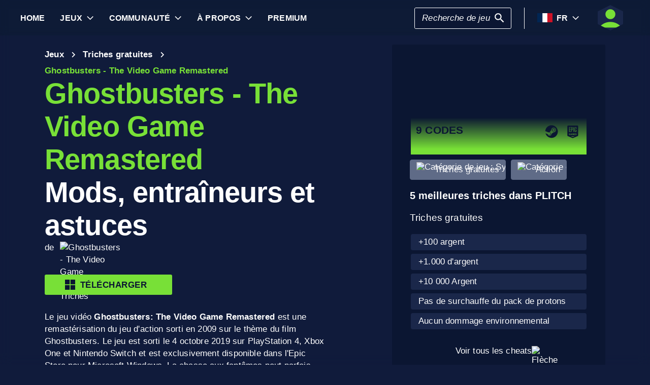

--- FILE ---
content_type: text/html; charset=utf-8
request_url: https://www.plitch.com/fr/games/ghostbusters-the-video-game-remastered-1935
body_size: 48339
content:
<!DOCTYPE html>
<html lang="fr"><head><link rel="preconnect" href="https://cdn.plitch.com">
    <link rel="dns-prefetch" href="https://cdn.plitch.com"><script>
			window.dataLayer = window.dataLayer || [];
			function gtag() { dataLayer.push(arguments); }

			gtag('consent', 'default', {
				'ad_storage': 'denied',
				'analytics_storage': 'denied'
			});
        </script><meta charset="utf-8">
    <meta name="author" content="Plitch">
    <meta name="copyright" content="Copyright (c) 2019 - 2026 MegaDev GmbH" />
    <meta name="viewport" content="width=device-width, initial-scale=1.0">
    <meta http-equiv="X-UA-Compatible" content="ie=edge">
    <meta name="theme-color" content="#0B1632">

    <link rel="shortcut icon" type="image/x-icon" href="/images/icons/favicons/favicon.ico?v=wpOsaGuH0Eiz_FBX4QawYvi9Oh7EG_2INwFOz6uDDnk" />
    <link rel="icon" type="image/png" href="/images/icons/favicons/favicon-48x48.png?v=yemonJDLUJy0no3tyLRQ2ceCSHweds_j0iUjUhAxP20" sizes="48x48" />
    <link rel="icon" type="image/png" href="/images/icons/favicons/favicon-96x96.png?v=cL97JBBJkExlzzI5_WaT0XL8To54lbHldXos1yA2WCA" sizes="96x96" />
    <link rel="apple-touch-icon" sizes="180x180" href="/images/icons/favicons/apple-touch-icon.png?v=IDWyV2LFJMyIEVBWU-I4oG02DGuCxR7WzbsH3p6zNnY" />

    <meta name="google-site-verification" content="L9pwxGC-Uwh9SjMNaj_z2ZztJgUdlBS_W2aBcjSlDaY">

    <base href="/">
    <!--Blazor:{"type":"server","prerenderId":"1d5fe027cc274232893cb140128db220","key":{"locationHash":"77D12F14A8105320B1AAED6AE7E689DA0EC4483270A645E84079EAA0FFDF550D:33","formattedComponentKey":""},"sequence":0,"descriptor":"CfDJ8BVb82NULqZGjf5i1JWPAZ28pYiPkIYy/VDrZfW2u1GYZuZEtZ1EmczUS3ruGyH3hMqzVk5zW2QO/zTAMpghLJAn9NsZH3m\u002BVxMyqsKNTEIAmuOvaQDhxX7jGnQxRfiQzcOh4EkZ/SLACWiBmY9/FlGBC6c6ppMV7B0Sa5WdvRUfI7bcr9/v0g2b5/FwMyrxsoLxfMrfpyFKIHfBD1yVqp\u002BFyfxEedh012dOBstU\u002BIObCdVyKhdJ9a4/bKraCfqmYFYBnD3WshNqDhRnBYBT/p4LC4LlULkwwopRvTxyzUBrL/rDfV0LnyJRfkfe5/lA9vyXPBQv5Oqmd7j4H3T8pJZQL94vOO2xdF1DRiI\u002B/VOdFmkE3I8hXlpGPxHa3frIB0chN4ptArqUFmdC8CzjYcLcoQfqhqrRt8QqmBGv4i0GQA9QBzjmCaJkabqQGiWWRd/9UyDgMXhEdnmFpTQ3sxSPurgqsIc1H91WsMSQI\u002B8CY0wI16y54HizAQwk/m0R/uPAdrW0L/NNbTxLhqpWmgLFeVV00AYutKojTjWz/0ntsFuF1mWwTTu4gV12mfN4d\u002BqzAskzOrr\u002BEsIOY8FbWFU="}--><title>Ghostbusters - The Video Game Remastered &#x1405; 9  Mods, Codes de Triche &amp; Cheat Codes | PLITCH</title><meta name="description" content="Ghostbusters - The Video Game Remastered PC Trainer: &#x1F3C6; 9 Codes de triche (gratuits et premium) &#x2713; s&#xFB;rs, faciles &#xE0; utiliser et conformes &#xE0; la confidentialit&#xE9; &#x2713; par les joueurs pour les joueurs &#x279C; Plitcher maintenant !" b-2komjazvwc />

    <meta property="og:title" content="Ghostbusters - The Video Game Remastered &#x1405; 9  Mods, Codes de Triche &amp; Cheat Codes | PLITCH" b-2komjazvwc />
    <meta property="og:type" content="website" b-2komjazvwc>
    <meta property="og:description" content="Ghostbusters - The Video Game Remastered PC Trainer: &#x1F3C6; 9 Codes de triche (gratuits et premium) &#x2713; s&#xFB;rs, faciles &#xE0; utiliser et conformes &#xE0; la confidentialit&#xE9; &#x2713; par les joueurs pour les joueurs &#x279C; Plitcher maintenant !" b-2komjazvwc />
    <meta property="og:site_name" content="PLITCH" b-2komjazvwc />
    <meta property="og:locale" content="fr" b-2komjazvwc />
    <meta property="og:url" content="https://www.plitch.com/fr/games/ghostbusters-the-video-game-remastered-1935" b-2komjazvwc />
    <meta property="og:image" content="https://cdn.plitch.com/misc/og_image.webp?v=1" b-2komjazvwc />

    <meta name="twitter:card" content="summary_large_image" b-2komjazvwc>
    <meta name="twitter:site" content="PLITCH" b-2komjazvwc />
    <meta name="twitter:title" content="Ghostbusters - The Video Game Remastered &#x1405; 9  Mods, Codes de Triche &amp; Cheat Codes | PLITCH" b-2komjazvwc />
    <meta name="twitter:creator" content="PLITCH" b-2komjazvwc />


    <link rel="canonical" href="https://www.plitch.com/fr/games/ghostbusters-the-video-game-remastered-1935" b-2komjazvwc /><link rel="alternate" hreflang="x-default" href="https://www.plitch.com/en/games/ghostbusters-the-video-game-remastered-1935" b-2komjazvwc /><link rel="alternate" hreflang="en" href="https://www.plitch.com/en/games/ghostbusters-the-video-game-remastered-1935" b-2komjazvwc /><link rel="alternate" hreflang="de" href="https://www.plitch.com/de/games/ghostbusters-the-video-game-remastered-1935" b-2komjazvwc /><link rel="alternate" hreflang="ro" href="https://www.plitch.com/ro/games/ghostbusters-the-video-game-remastered-1935" b-2komjazvwc /><link rel="alternate" hreflang="pl" href="https://www.plitch.com/pl/games/ghostbusters-the-video-game-remastered-1935" b-2komjazvwc /><link rel="alternate" hreflang="fr" href="https://www.plitch.com/fr/games/ghostbusters-the-video-game-remastered-1935" b-2komjazvwc /><link rel="alternate" hreflang="es" href="https://www.plitch.com/es/games/ghostbusters-the-video-game-remastered-1935" b-2komjazvwc /><link rel="alternate" hreflang="sk" href="https://www.plitch.com/sk/games/ghostbusters-the-video-game-remastered-1935" b-2komjazvwc /><link rel="alternate" hreflang="tr" href="https://www.plitch.com/tr/games/ghostbusters-the-video-game-remastered-1935" b-2komjazvwc /><link rel="alternate" hreflang="pt" href="https://www.plitch.com/pt/games/ghostbusters-the-video-game-remastered-1935" b-2komjazvwc /><link rel="alternate" hreflang="ja" href="https://www.plitch.com/ja/games/ghostbusters-the-video-game-remastered-1935" b-2komjazvwc /><link rel="alternate" hreflang="ko" href="https://www.plitch.com/ko/games/ghostbusters-the-video-game-remastered-1935" b-2komjazvwc /><link rel="alternate" hreflang="zh" href="https://www.plitch.com/zh/games/ghostbusters-the-video-game-remastered-1935" b-2komjazvwc /><link rel="alternate" hreflang="cs" href="https://www.plitch.com/cs/games/ghostbusters-the-video-game-remastered-1935" b-2komjazvwc /><script type="application/ld&#x2B;json" suppress-error="BL9992" b-2komjazvwc>
        {
        "@context": "https://schema.org",
        "@type": "BreadcrumbList",
        "itemListElement": [
        {
        "@type": "ListItem",
        "position": 1,
        "name": "Home",
        "item": "https://www.plitch.com/fr"
        },
        {
        "@type": "ListItem",
        "position": 2,
        "name": "Jeux",
        "item": "https://www.plitch.com/fr/games"
        },
        {
        "@type": "ListItem",
        "position": 3,
        "name": "Ghostbusters - The Video Game Remastered"
        }]
        }
    </script><script type="application/ld&#x2B;json" suppress-error="BL9992" b-2komjazvwc>
            {
            "@context": "https://schema.org",
            "@type": "SoftwareApplication",
            "name": "PLITCH",
            "operatingSystem": "WINDOWS",
            "applicationCategory": "GameApplication",
            "aggregateRating": {
            "@type": "AggregateRating",
            "ratingValue": "4.6",
            "ratingCount": "5718",
            "id": "https://www.trustpilot.com/review/www.plitch.com"
            },
            "offers": {
            "@type": "Offer",
            "price": "0"
            }
            }
        </script><script type="text/javascript" src="//widget.trustpilot.com/bootstrap/v5/tp.widget.bootstrap.min.js" async b-2komjazvwc></script><script type="application/ld&#x2B;json" b-2komjazvwc>{"@context":"https://schema.org","@type":"VideoObject","name":"Regarde notre pr\u00E9sentation des formateurs Ghostbusters - The Video Game Remastered","description":"D\u00E9couvrez tout ce que le coach PLITCH peut faire pour Ghostbusters - The Video Game Remastered ! Cette vid\u00E9o te montre les astuces les plus efficaces et les options de personnalisation disponibles, et t\u0027explique comment prendre le contr\u00F4le total de ton jeu. Regarde-la maintenant et d\u00E9bloque une exp\u00E9rience de jeu ultime !","url":"https://youtube.com/watch?v=u2TFDXGjlhk","contentUrl":"https://youtube.com/v/u2TFDXGjlhk","embedUrl":"https://youtube.com/embed/u2TFDXGjlhk","thumbnailUrl":"https://i.ytimg.com/vi/u2TFDXGjlhk/hqdefault.jpg","uploadDate":"2022-11-24T15:46:32.6441536\u002B00:00"}</script><!--Blazor:{"prerenderId":"1d5fe027cc274232893cb140128db220"}-->

    <link href="css/main.css?v=j3r4JG1CRbJfz_0aRq-crw91K9QOzpiZI6XLYvsuIAU" rel="stylesheet" />
    <link href="plitch.website.styles.css?v=UTljVSj1R0JTZcuFtwl_3tF6CCxWv3Bif2eHjHtSLB0" rel="stylesheet" />
    <link href="_content/mudblazor/mudblazor.min.css?v=rn8eNl-9uB529WfApYjM5fW3PddfCejXYcvfIgZsvkk" rel="stylesheet" />

    <link href="css/mud-styles.min.css?v=pCpvI9tywJMP5eCHyG2BRO9l9HCkFGyDDsZ7dCUtuv4" rel="stylesheet" />
    <link href="css/base-components.min.css?v=jkJ2YL5rxcQ5yFUQBcSxuoYro7W5GuzrmiT95ff-ckA" rel="stylesheet" />
    <link href="css/overlays.min.css?v=zwSDcj0BbU-AM0lWbGcjz04Sh3ZuYyX8altwIebUoxk" rel="stylesheet" />

    <link href="css/quill-styles.min.css?v=3zxYeWn5FR0ANWR1mdhLi6xG7PIinwYEWit-Ss3pCHc" rel="stylesheet" />
    <link href="/css/quill.snow.css?v=EqbdbGtZL8ZKaIVxP9JTTtgOFA1sF3Q6d8wWgzL0kvY" rel="stylesheet" />
    <link href="/css/quill.bubble.css?v=6Olm-75ISNq_PCt-LImaeGWf70_3QkINqP44zVwhkjg" rel="stylesheet" />
    <link href="/css/quill-emoji.css?v=nC4rEc9o6xNp9dFh-MVuqMJvYcMGjiArSSwDjSqRTw8" rel="stylesheet" />

    <link href="_content/cropper.blazor/cropper.min.css?v=5_Swo19FpDAT2U7T6341mK0LvufKfNaUuhUaQyzTi_Q" rel="stylesheet" />

    <script src="/js/image-support.js?v=aoUWWLudK1iqKhMVNYwwzor8Pw-aIgwZdPZ4QG21mEU" defer></script>
    <script src="/js/main.js?v=WYnakEdVShdIJvGLvuIvvrXRztqtfN2HOY5OLet28f0" defer></script>
    <script src="_content/cropper.blazor/cropper.min.js?v=37WATENMREPRbxnVMQw_C0E30DO_Ziczm0XRuGjkjt8" defer></script>

    <script type="module" src="/js/friendly-captcha.js?v=6wTLsz8A5sB6hGLqu2sIOoAVx8mR9uHDV0RHqRhj3_w" defer></script>
    <script src="/js/friendly-captcha.compat.js?v=SIvLki5NhT5L-A9nNq-plcSgyUsy-wJJXZHvF9D_moU" defer></script><script type="application/ld&#x2B;json">
		{
			"@context": "https://schema.org",
			"@type": "Organization",
			"name": "PLITCH",
			"url": "https://www.plitch.com",
			"logo": "https://cdn.plitch.com/misc/og_image.webp",
			"sameAs": [
		"https://www.plitch.com/en","https://www.plitch.com/de","https://www.plitch.com/ro","https://www.plitch.com/pl","https://www.plitch.com/fr","https://www.plitch.com/es","https://www.plitch.com/sk","https://www.plitch.com/tr","https://www.plitch.com/pt","https://www.plitch.com/ja","https://www.plitch.com/ko","https://www.plitch.com/zh","https://www.plitch.com/cs",
				"https://www.megadev.com/",
				"https://www.youtube.com/hashtag/plitch",
				"https://www.instagram.com/plitch_app/",
				"https://www.tiktok.com/@plitch_app",
				"https://de.linkedin.com/company/megadev-gmbh"
			],
			"knowsLanguage": [ {"@type": "Language","name": "English","alternateName": "en"},{"@type": "Language","name": "German","alternateName": "de"},{"@type": "Language","name": "Romanian","alternateName": "ro"},{"@type": "Language","name": "Polish","alternateName": "pl"},{"@type": "Language","name": "French","alternateName": "fr"},{"@type": "Language","name": "Spanish","alternateName": "es"},{"@type": "Language","name": "Slovak","alternateName": "sk"},{"@type": "Language","name": "Turkish","alternateName": "tr"},{"@type": "Language","name": "Portuguese","alternateName": "pt"},{"@type": "Language","name": "Japanese","alternateName": "ja"},{"@type": "Language","name": "Korean","alternateName": "ko"},{"@type": "Language","name": "Chinese","alternateName": "zh"},{"@type": "Language","name": "Czech","alternateName": "cs"} ]
		}
    </script></head>
<body><!--Blazor:{"type":"server","prerenderId":"042d8c84011249fdbfd9cdf82f0fa928","key":{"locationHash":"9FC7D2093E76BCDC6CF1230118EA122B90CE3DF470ECBB7C5227893DF61010E5:130","formattedComponentKey":""},"sequence":1,"descriptor":"CfDJ8BVb82NULqZGjf5i1JWPAZ1dfFIT0FXjtw3LzlZnRz5NCFbt7fpTubXiVECdIPlsMpI40/i//Tw9jXnJ/2vkg46vwtEexYr32J8hz8ZdO\u002BRqGuwk1heYCYA0AEN9T/k04FgU5636qCLBgc/5UbBH09oItYPUfna/tICGbWDJWLCgcVMQ9f6QcrH7Uq90NSPi\u002BKXcuaH38wtFl2dgjqdlCYROdhWEmj5iBvSS5lDeUcZ4X6CBUM4Q6\u002Bjo2xJMSSvR91FcldOxXVH7bdM03bY6ASA/Qru2W7gvl/RvZIEHY3tPCh7xILuX6k4DW6gOMCcNmqxBjfZV6Ju/nayfnw9Ih/p1A5ME\u002BzeUwEzXrmkvVk6CbD1ZBmaEEBYr8eGQCi693t1u8TzVLc2nRG9UMDAT8dHjY84nDv\u002Bf9x2OZMWltWHZUQXdQ2Qq8o\u002BCazTS5TzvTTyJvhVcLajup8iV4hBy3yNLIX6tlSu1rKT2DMmNxH0fCMN8FjOKMYkP3qbid7hhYH/88ow3/1tWnSwHCXj59vo="}--><style>
::-webkit-scrollbar {width: 8px;height: 8px;z-index: 1;}
::-webkit-scrollbar-track {background: transparent;}
::-webkit-scrollbar-thumb {background: #c4c4c4;border-radius: 1px;}
::-webkit-scrollbar-thumb:hover {background: #a6a6a6;}
html, body * {scrollbar-color: #c4c4c4 transparent;scrollbar-width: thin;}
</style>
<style>
    .mud-chart-serie:hover {
        filter: url(#lighten);
    }
</style>

<style>
:root{
--mud-palette-black: rgba(39,44,52,1);
--mud-palette-white: rgba(255,255,255,1);
--mud-palette-primary: rgba(120,224,55,1);
--mud-palette-primary-rgb: 120,224,55;
--mud-palette-primary-text: rgba(255,255,255,1);
--mud-palette-primary-darken: rgb(102,212,33);
--mud-palette-primary-lighten: rgb(142,229,87);
--mud-palette-primary-hover: rgba(120,224,55,0.058823529411764705);
--mud-palette-secondary: rgba(65,178,248,1);
--mud-palette-secondary-rgb: 65,178,248;
--mud-palette-secondary-text: rgba(255,255,255,1);
--mud-palette-secondary-darken: rgb(29,163,247);
--mud-palette-secondary-lighten: rgb(98,191,249);
--mud-palette-secondary-hover: rgba(65,178,248,0.058823529411764705);
--mud-palette-tertiary: rgba(11,22,50,1);
--mud-palette-tertiary-rgb: 11,22,50;
--mud-palette-tertiary-text: rgba(255,255,255,1);
--mud-palette-tertiary-darken: rgb(4,7,17);
--mud-palette-tertiary-lighten: rgb(18,37,84);
--mud-palette-tertiary-hover: rgba(11,22,50,0.058823529411764705);
--mud-palette-info: rgba(33,150,243,1);
--mud-palette-info-rgb: 33,150,243;
--mud-palette-info-text: rgba(255,255,255,1);
--mud-palette-info-darken: rgb(12,128,223);
--mud-palette-info-lighten: rgb(71,167,245);
--mud-palette-info-hover: rgba(33,150,243,0.058823529411764705);
--mud-palette-success: rgba(120,224,55,1);
--mud-palette-success-rgb: 120,224,55;
--mud-palette-success-text: rgba(255,255,255,1);
--mud-palette-success-darken: rgb(102,212,33);
--mud-palette-success-lighten: rgb(142,229,87);
--mud-palette-success-hover: rgba(120,224,55,0.058823529411764705);
--mud-palette-warning: rgba(208,176,45,1);
--mud-palette-warning-rgb: 208,176,45;
--mud-palette-warning-text: rgba(255,255,255,1);
--mud-palette-warning-darken: rgb(176,148,39);
--mud-palette-warning-lighten: rgb(216,187,75);
--mud-palette-warning-hover: rgba(208,176,45,0.058823529411764705);
--mud-palette-error: rgba(231,81,81,1);
--mud-palette-error-rgb: 231,81,81;
--mud-palette-error-text: rgba(255,255,255,1);
--mud-palette-error-darken: rgb(227,49,49);
--mud-palette-error-lighten: rgb(235,111,111);
--mud-palette-error-hover: rgba(231,81,81,0.058823529411764705);
--mud-palette-dark: rgba(66,66,66,1);
--mud-palette-dark-rgb: 66,66,66;
--mud-palette-dark-text: rgba(255,255,255,1);
--mud-palette-dark-darken: rgb(46,46,46);
--mud-palette-dark-lighten: rgb(87,87,87);
--mud-palette-dark-hover: rgba(66,66,66,0.058823529411764705);
--mud-palette-text-primary: rgba(255,255,255,1);
--mud-palette-text-secondary: rgba(255,255,255,1);
--mud-palette-text-disabled: rgba(0,0,0,0.3764705882352941);
--mud-palette-action-default: rgba(255,255,255,1);
--mud-palette-action-default-hover: rgba(255,255,255,0.058823529411764705);
--mud-palette-action-disabled: rgba(11,22,50,1);
--mud-palette-action-disabled-background: rgba(95,107,135,1);
--mud-palette-surface: rgba(16,27,59,1);
--mud-palette-background: rgba(16,27,59,1);
--mud-palette-background-grey: rgba(245,245,245,1);
--mud-palette-drawer-background: rgba(16,27,59,1);
--mud-palette-drawer-text: rgba(255,255,255,1);
--mud-palette-drawer-icon: rgba(97,97,97,1);
--mud-palette-appbar-background: rgba(89,74,226,1);
--mud-palette-appbar-text: rgba(255,255,255,1);
--mud-palette-lines-default: rgba(0,0,0,0.11764705882352941);
--mud-palette-lines-inputs: rgba(16,27,59,1);
--mud-palette-table-lines: rgba(224,224,224,1);
--mud-palette-table-striped: rgba(0,0,0,0.0196078431372549);
--mud-palette-table-hover: rgba(0,0,0,0.0392156862745098);
--mud-palette-divider: rgba(48,71,119,1);
--mud-palette-divider-light: rgba(0,0,0,0.8);
--mud-palette-chip-default: rgba(0,0,0,0.0784313725490196);
--mud-palette-chip-default-hover: rgba(0,0,0,0.11764705882352941);
--mud-palette-grey-default: #9E9E9E;
--mud-palette-grey-light: #BDBDBD;
--mud-palette-grey-lighter: #E0E0E0;
--mud-palette-grey-dark: #757575;
--mud-palette-grey-darker: #616161;
--mud-palette-overlay-dark: rgba(11, 22, 50, 0.8);
--mud-palette-overlay-light: rgba(255,255,255,0.4980392156862745);
--mud-elevation-0: none;
--mud-elevation-1: 0px 2px 1px -1px rgba(0,0,0,0.2),0px 1px 1px 0px rgba(0,0,0,0.14),0px 1px 3px 0px rgba(0,0,0,0.12);
--mud-elevation-2: 0px 3px 1px -2px rgba(0,0,0,0.2),0px 2px 2px 0px rgba(0,0,0,0.14),0px 1px 5px 0px rgba(0,0,0,0.12);
--mud-elevation-3: 0px 3px 3px -2px rgba(0,0,0,0.2),0px 3px 4px 0px rgba(0,0,0,0.14),0px 1px 8px 0px rgba(0,0,0,0.12);
--mud-elevation-4: 0px 2px 4px -1px rgba(0,0,0,0.2),0px 4px 5px 0px rgba(0,0,0,0.14),0px 1px 10px 0px rgba(0,0,0,0.12);
--mud-elevation-5: 0px 3px 5px -1px rgba(0,0,0,0.2),0px 5px 8px 0px rgba(0,0,0,0.14),0px 1px 14px 0px rgba(0,0,0,0.12);
--mud-elevation-6: 0px 3px 5px -1px rgba(0,0,0,0.2),0px 6px 10px 0px rgba(0,0,0,0.14),0px 1px 18px 0px rgba(0,0,0,0.12);
--mud-elevation-7: 0px 4px 5px -2px rgba(0,0,0,0.2),0px 7px 10px 1px rgba(0,0,0,0.14),0px 2px 16px 1px rgba(0,0,0,0.12);
--mud-elevation-8: 0px 5px 5px -3px rgba(0,0,0,0.2),0px 8px 10px 1px rgba(0,0,0,0.14),0px 3px 14px 2px rgba(0,0,0,0.12);
--mud-elevation-9: 0px 5px 6px -3px rgba(0,0,0,0.2),0px 9px 12px 1px rgba(0,0,0,0.14),0px 3px 16px 2px rgba(0,0,0,0.12);
--mud-elevation-10: 0px 6px 6px -3px rgba(0,0,0,0.2),0px 10px 14px 1px rgba(0,0,0,0.14),0px 4px 18px 3px rgba(0,0,0,0.12);
--mud-elevation-11: 0px 6px 7px -4px rgba(0,0,0,0.2),0px 11px 15px 1px rgba(0,0,0,0.14),0px 4px 20px 3px rgba(0,0,0,0.12);
--mud-elevation-12: 0px 7px 8px -4px rgba(0,0,0,0.2),0px 12px 17px 2px rgba(0,0,0,0.14),0px 5px 22px 4px rgba(0,0,0,0.12);
--mud-elevation-13: 0px 7px 8px -4px rgba(0,0,0,0.2),0px 13px 19px 2px rgba(0,0,0,0.14),0px 5px 24px 4px rgba(0,0,0,0.12);
--mud-elevation-14: 0px 7px 9px -4px rgba(0,0,0,0.2),0px 14px 21px 2px rgba(0,0,0,0.14),0px 5px 26px 4px rgba(0,0,0,0.12);
--mud-elevation-15: 0px 8px 9px -5px rgba(0,0,0,0.2),0px 15px 22px 2px rgba(0,0,0,0.14),0px 6px 28px 5px rgba(0,0,0,0.12);
--mud-elevation-16: 0px 8px 10px -5px rgba(0,0,0,0.2),0px 16px 24px 2px rgba(0,0,0,0.14),0px 6px 30px 5px rgba(0,0,0,0.12);
--mud-elevation-17: 0px 8px 11px -5px rgba(0,0,0,0.2),0px 17px 26px 2px rgba(0,0,0,0.14),0px 6px 32px 5px rgba(0,0,0,0.12);
--mud-elevation-18: 0px 9px 11px -5px rgba(0,0,0,0.2),0px 18px 28px 2px rgba(0,0,0,0.14),0px 7px 34px 6px rgba(0,0,0,0.12);
--mud-elevation-19: 0px 9px 12px -6px rgba(0,0,0,0.2),0px 19px 29px 2px rgba(0,0,0,0.14),0px 7px 36px 6px rgba(0,0,0,0.12);
--mud-elevation-20: 0px 10px 13px -6px rgba(0,0,0,0.2),0px 20px 31px 3px rgba(0,0,0,0.14),0px 8px 38px 7px rgba(0,0,0,0.12);
--mud-elevation-21: 0px 10px 13px -6px rgba(0,0,0,0.2),0px 21px 33px 3px rgba(0,0,0,0.14),0px 8px 40px 7px rgba(0,0,0,0.12);
--mud-elevation-22: 0px 10px 14px -6px rgba(0,0,0,0.2),0px 22px 35px 3px rgba(0,0,0,0.14),0px 8px 42px 7px rgba(0,0,0,0.12);
--mud-elevation-23: 0px 11px 14px -7px rgba(0,0,0,0.2),0px 23px 36px 3px rgba(0,0,0,0.14),0px 9px 44px 8px rgba(0,0,0,0.12);
--mud-elevation-24: 0px 11px 15px -7px rgba(0,0,0,0.2),0px 24px 38px 3px rgba(0,0,0,0.14),0px 9px 46px 8px rgba(0,0,0,0.12);
--mud-elevation-25: 0 5px 5px -3px rgba(0,0,0,.06), 0 8px 10px 1px rgba(0,0,0,.042), 0 3px 14px 2px rgba(0,0,0,.036);
--mud-default-borderradius: 3px;
--mud-drawer-width-left: 240px;
--mud-drawer-width-right: 470px;
--mud-drawer-width-mini-left: 56px;
--mud-drawer-width-mini-right: 56px;
--mud-appbar-height: 64px;
--mud-typography-default-family: 'Arial';
--mud-typography-default-size: .875rem;
--mud-typography-default-weight: 400;
--mud-typography-default-lineheight: 1.43;
--mud-typography-default-letterspacing: .01071em;
--mud-typography-default-text-transform: none;
--mud-typography-h1-family: 'Arial';
--mud-typography-h1-size: 6rem;
--mud-typography-h1-weight: 700;
--mud-typography-h1-lineheight: 1.167;
--mud-typography-h1-letterspacing: -.01562em;
--mud-typography-h1-text-transform: none;
--mud-typography-h2-family: 'Arial';
--mud-typography-h2-size: 3.75rem;
--mud-typography-h2-weight: 700;
--mud-typography-h2-lineheight: 1.2;
--mud-typography-h2-letterspacing: -.00833em;
--mud-typography-h2-text-transform: none;
--mud-typography-h3-family: 'Arial';
--mud-typography-h3-size: 3rem;
--mud-typography-h3-weight: 400;
--mud-typography-h3-lineheight: 1.167;
--mud-typography-h3-letterspacing: 0;
--mud-typography-h3-text-transform: none;
--mud-typography-h4-family: 'Arial';
--mud-typography-h4-size: 2.125rem;
--mud-typography-h4-weight: 400;
--mud-typography-h4-lineheight: 1.235;
--mud-typography-h4-letterspacing: .00735em;
--mud-typography-h4-text-transform: none;
--mud-typography-h5-family: 'Arial';
--mud-typography-h5-size: 1.5rem;
--mud-typography-h5-weight: 400;
--mud-typography-h5-lineheight: 1.334;
--mud-typography-h5-letterspacing: 0;
--mud-typography-h5-text-transform: none;
--mud-typography-h6-family: 'Arial';
--mud-typography-h6-size: 1.25rem;
--mud-typography-h6-weight: 500;
--mud-typography-h6-lineheight: 1.6;
--mud-typography-h6-letterspacing: .0075em;
--mud-typography-h6-text-transform: none;
--mud-typography-subtitle1-family: 'Arial';
--mud-typography-subtitle1-size: 1rem;
--mud-typography-subtitle1-weight: 400;
--mud-typography-subtitle1-lineheight: 1.75;
--mud-typography-subtitle1-letterspacing: .00938em;
--mud-typography-subtitle1-text-transform: none;
--mud-typography-subtitle2-family: 'Arial';
--mud-typography-subtitle2-size: .875rem;
--mud-typography-subtitle2-weight: 500;
--mud-typography-subtitle2-lineheight: 1.57;
--mud-typography-subtitle2-letterspacing: .00714em;
--mud-typography-subtitle2-text-transform: none;
--mud-typography-body1-family: 'Arial';
--mud-typography-body1-size: 1rem;
--mud-typography-body1-weight: 400;
--mud-typography-body1-lineheight: 1.5;
--mud-typography-body1-letterspacing: .00938em;
--mud-typography-body1-text-transform: none;
--mud-typography-body2-family: 'Arial';
--mud-typography-body2-size: .875rem;
--mud-typography-body2-weight: 400;
--mud-typography-body2-lineheight: 1.43;
--mud-typography-body2-letterspacing: .01071em;
--mud-typography-body2-text-transform: none;
--mud-typography-button-family: 'Arial';
--mud-typography-button-size: .875rem;
--mud-typography-button-weight: 700;
--mud-typography-button-lineheight: 1.75;
--mud-typography-button-letterspacing: .02857em;
--mud-typography-button-text-transform: uppercase;
--mud-typography-caption-family: 'Arial';
--mud-typography-caption-size: .75rem;
--mud-typography-caption-weight: 400;
--mud-typography-caption-lineheight: 1.66;
--mud-typography-caption-letterspacing: .03333em;
--mud-typography-caption-text-transform: none;
--mud-typography-overline-family: 'Arial';
--mud-typography-overline-size: .75rem;
--mud-typography-overline-weight: 400;
--mud-typography-overline-lineheight: 2.66;
--mud-typography-overline-letterspacing: .08333em;
--mud-typography-overline-text-transform: none;
--mud-zindex-drawer: 1100;
--mud-zindex-appbar: 1300;
--mud-zindex-dialog: 1400;
--mud-zindex-popover: 1200;
--mud-zindex-snackbar: 1500;
--mud-zindex-tooltip: 1600;
}
</style>

<div class="mud-popover-provider"><div id="popovercontent-4a5f0ccb-fbfb-4900-9a91-514ef02a27df" data-ticks="0" class="mud-popover mud-popover-top-center mud-popover-anchor-bottom-center mud-popover-overflow-flip-onopen mud-popover-relative-width mud-paper mud-elevation-8 overflow-y-auto" style="transition-duration:251ms;transition-delay:0ms;max-height:300px;"></div><div id="popovercontent-7d1941d7-e100-4b31-b982-39f8205b707f" data-ticks="0" class="mud-popover mud-popover-top-center mud-popover-anchor-bottom-center mud-popover-overflow-flip-onopen mud-popover-relative-width mud-paper mud-elevation-8 overflow-y-auto" style="transition-duration:251ms;transition-delay:0ms;max-height:300px;"></div></div>

<div id="mud-snackbar-container" class="mud-snackbar-location-top-right"></div>


<div class="mud-layout" style=""><div class="blur"></div>
    <header class="head"><div id="mobile-fixer" b-luxda467eh><nav b-luxda467eh><ul class="header desktop" b-luxda467eh><li b-luxda467eh><a href="/fr"><span class=" mud-typography mud-typography-h6"><b b-luxda467eh>Home</b></span></a></li>
            <li b-luxda467eh><a href="/fr/game-explore" class="d-flex align-center"><span class=" mud-typography mud-typography-h6"><b b-luxda467eh>Jeux</b></span></a>
                <div class="toggle-games ml-2" tabindex="0" b-luxda467eh><div class="down-arrow" b-luxda467eh></div></div><div class=" flyout" b-luxda467eh><div class="flyout-games-menu  " b-dy5wvc25e6><div class="d-flex flex-row align-center flyout-games-menu__title-content" b-dy5wvc25e6><button type="button" class="mud-button-root mud-icon-button mud-ripple mud-ripple-icon mud-icon-button-size-small back-button" __internal_stopPropagation_onclick><span class="mud-icon-button-label"><svg class="mud-icon-root mud-svg-icon mud-icon-size-small" focusable="false" viewBox="0 0 24 24" aria-hidden="true"><path d="M0 0h24v24H0z" fill="none"/><path d="M11.67 3.87L9.9 2.1 0 12l9.9 9.9 1.77-1.77L3.54 12z"/></svg></span></button><div class="game-subheading" b-dy5wvc25e6><span class=" mud-typography mud-typography-h6" style="text-transform:capitalize;">Les meilleurs jeux</span></div></div>

    <div class="mud-list mud-list-padding flyout-games-menu__hidden game-list"><div class="item-content &#xD;&#xA;            plitch-games-menu-item &#xD;&#xA;              &#xD;&#xA;            " b-klxqqvjqc0><span class="item-content__arrow  mud-typography-body2" b-klxqqvjqc0><svg class="mud-icon-root mud-svg-icon mud-icon-size-medium" focusable="false" viewBox="0 0 24 24" aria-hidden="true"><svg version="1.1" id="Ebene_1" xmlns="http://www.w3.org/2000/svg" xmlns:xlink="http://www.w3.org/1999/xlink" x="0px" y="0px"
	 viewBox="0 0 192 192" xml:space="preserve">
<g>
	<polygon points="23.2,8.3 23.2,183.4 164.6,93.2 	"/>
	<path d="M18.5,192V0l155.1,93L18.5,192L18.5,192z M27.9,16.6v158.1l127.7-81.5C155.6,93.3,27.9,16.6,27.9,16.6z"/>
</g>
</svg>
</svg></span>
    <span class="item-content__title" b-klxqqvjqc0><a href="/fr/games/anno-117-pax-romana-385405050752864256" b-luxda467eh>Anno 117: Pax Romana</a></span></div><div class="item-content &#xD;&#xA;            plitch-games-menu-item &#xD;&#xA;              &#xD;&#xA;            " b-klxqqvjqc0><span class="item-content__arrow  mud-typography-body2" b-klxqqvjqc0><svg class="mud-icon-root mud-svg-icon mud-icon-size-medium" focusable="false" viewBox="0 0 24 24" aria-hidden="true"><svg version="1.1" id="Ebene_1" xmlns="http://www.w3.org/2000/svg" xmlns:xlink="http://www.w3.org/1999/xlink" x="0px" y="0px"
	 viewBox="0 0 192 192" xml:space="preserve">
<g>
	<polygon points="23.2,8.3 23.2,183.4 164.6,93.2 	"/>
	<path d="M18.5,192V0l155.1,93L18.5,192L18.5,192z M27.9,16.6v158.1l127.7-81.5C155.6,93.3,27.9,16.6,27.9,16.6z"/>
</g>
</svg>
</svg></span>
    <span class="item-content__title" b-klxqqvjqc0><a href="/fr/games/starrupture-433180845357142016" b-luxda467eh>StarRupture</a></span></div><div class="item-content &#xD;&#xA;            plitch-games-menu-item &#xD;&#xA;              &#xD;&#xA;            " b-klxqqvjqc0><span class="item-content__arrow  mud-typography-body2" b-klxqqvjqc0><svg class="mud-icon-root mud-svg-icon mud-icon-size-medium" focusable="false" viewBox="0 0 24 24" aria-hidden="true"><svg version="1.1" id="Ebene_1" xmlns="http://www.w3.org/2000/svg" xmlns:xlink="http://www.w3.org/1999/xlink" x="0px" y="0px"
	 viewBox="0 0 192 192" xml:space="preserve">
<g>
	<polygon points="23.2,8.3 23.2,183.4 164.6,93.2 	"/>
	<path d="M18.5,192V0l155.1,93L18.5,192L18.5,192z M27.9,16.6v158.1l127.7-81.5C155.6,93.3,27.9,16.6,27.9,16.6z"/>
</g>
</svg>
</svg></span>
    <span class="item-content__title" b-klxqqvjqc0><a href="/fr/games/quarantine-zone-the-last-check-349846623339417600" b-luxda467eh>Quarantine Zone: The Last Check</a></span></div><div class="item-content &#xD;&#xA;            plitch-games-menu-item &#xD;&#xA;              &#xD;&#xA;            " b-klxqqvjqc0><span class="item-content__arrow  mud-typography-body2" b-klxqqvjqc0><svg class="mud-icon-root mud-svg-icon mud-icon-size-medium" focusable="false" viewBox="0 0 24 24" aria-hidden="true"><svg version="1.1" id="Ebene_1" xmlns="http://www.w3.org/2000/svg" xmlns:xlink="http://www.w3.org/1999/xlink" x="0px" y="0px"
	 viewBox="0 0 192 192" xml:space="preserve">
<g>
	<polygon points="23.2,8.3 23.2,183.4 164.6,93.2 	"/>
	<path d="M18.5,192V0l155.1,93L18.5,192L18.5,192z M27.9,16.6v158.1l127.7-81.5C155.6,93.3,27.9,16.6,27.9,16.6z"/>
</g>
</svg>
</svg></span>
    <span class="item-content__title" b-klxqqvjqc0><a href="/fr/games/hogwarts-legacy-3910" b-luxda467eh>Hogwarts Legacy</a></span></div><div class="item-content &#xD;&#xA;            plitch-games-menu-item &#xD;&#xA;              &#xD;&#xA;            " b-klxqqvjqc0><span class="item-content__arrow  mud-typography-body2" b-klxqqvjqc0><svg class="mud-icon-root mud-svg-icon mud-icon-size-medium" focusable="false" viewBox="0 0 24 24" aria-hidden="true"><svg version="1.1" id="Ebene_1" xmlns="http://www.w3.org/2000/svg" xmlns:xlink="http://www.w3.org/1999/xlink" x="0px" y="0px"
	 viewBox="0 0 192 192" xml:space="preserve">
<g>
	<polygon points="23.2,8.3 23.2,183.4 164.6,93.2 	"/>
	<path d="M18.5,192V0l155.1,93L18.5,192L18.5,192z M27.9,16.6v158.1l127.7-81.5C155.6,93.3,27.9,16.6,27.9,16.6z"/>
</g>
</svg>
</svg></span>
    <span class="item-content__title" b-klxqqvjqc0><a href="/fr/games/thehunter-call-of-the-wild-1111" b-luxda467eh>theHunter: Call of the Wild</a></span></div><div class="item-content &#xD;&#xA;            plitch-games-menu-item &#xD;&#xA;              &#xD;&#xA;            " b-klxqqvjqc0><span class="item-content__arrow  mud-typography-body2" b-klxqqvjqc0><svg class="mud-icon-root mud-svg-icon mud-icon-size-medium" focusable="false" viewBox="0 0 24 24" aria-hidden="true"><svg version="1.1" id="Ebene_1" xmlns="http://www.w3.org/2000/svg" xmlns:xlink="http://www.w3.org/1999/xlink" x="0px" y="0px"
	 viewBox="0 0 192 192" xml:space="preserve">
<g>
	<polygon points="23.2,8.3 23.2,183.4 164.6,93.2 	"/>
	<path d="M18.5,192V0l155.1,93L18.5,192L18.5,192z M27.9,16.6v158.1l127.7-81.5C155.6,93.3,27.9,16.6,27.9,16.6z"/>
</g>
</svg>
</svg></span>
    <span class="item-content__title" b-klxqqvjqc0><a href="/fr/games/manor-lords-205307674139557888" b-luxda467eh>Manor Lords</a></span></div><div class="item-content &#xD;&#xA;            plitch-games-menu-item &#xD;&#xA;              &#xD;&#xA;            " b-klxqqvjqc0><span class="item-content__arrow  mud-typography-body2" b-klxqqvjqc0><svg class="mud-icon-root mud-svg-icon mud-icon-size-medium" focusable="false" viewBox="0 0 24 24" aria-hidden="true"><svg version="1.1" id="Ebene_1" xmlns="http://www.w3.org/2000/svg" xmlns:xlink="http://www.w3.org/1999/xlink" x="0px" y="0px"
	 viewBox="0 0 192 192" xml:space="preserve">
<g>
	<polygon points="23.2,8.3 23.2,183.4 164.6,93.2 	"/>
	<path d="M18.5,192V0l155.1,93L18.5,192L18.5,192z M27.9,16.6v158.1l127.7-81.5C155.6,93.3,27.9,16.6,27.9,16.6z"/>
</g>
</svg>
</svg></span>
    <span class="item-content__title" b-klxqqvjqc0><a href="/fr/games/fallout-shelter-969" b-luxda467eh>Fallout Shelter</a></span></div><div class="item-content &#xD;&#xA;            plitch-games-menu-item &#xD;&#xA;              &#xD;&#xA;            " b-klxqqvjqc0><span class="item-content__arrow  mud-typography-body2" b-klxqqvjqc0><svg class="mud-icon-root mud-svg-icon mud-icon-size-medium" focusable="false" viewBox="0 0 24 24" aria-hidden="true"><svg version="1.1" id="Ebene_1" xmlns="http://www.w3.org/2000/svg" xmlns:xlink="http://www.w3.org/1999/xlink" x="0px" y="0px"
	 viewBox="0 0 192 192" xml:space="preserve">
<g>
	<polygon points="23.2,8.3 23.2,183.4 164.6,93.2 	"/>
	<path d="M18.5,192V0l155.1,93L18.5,192L18.5,192z M27.9,16.6v158.1l127.7-81.5C155.6,93.3,27.9,16.6,27.9,16.6z"/>
</g>
</svg>
</svg></span>
    <span class="item-content__title" b-klxqqvjqc0><a href="/fr/games/icarus-3158" b-luxda467eh>ICARUS</a></span></div><div class="item-content &#xD;&#xA;            plitch-games-menu-item &#xD;&#xA;              &#xD;&#xA;            " b-klxqqvjqc0><span class="item-content__arrow  mud-typography-body2" b-klxqqvjqc0><svg class="mud-icon-root mud-svg-icon mud-icon-size-medium" focusable="false" viewBox="0 0 24 24" aria-hidden="true"><svg version="1.1" id="Ebene_1" xmlns="http://www.w3.org/2000/svg" xmlns:xlink="http://www.w3.org/1999/xlink" x="0px" y="0px"
	 viewBox="0 0 192 192" xml:space="preserve">
<g>
	<polygon points="23.2,8.3 23.2,183.4 164.6,93.2 	"/>
	<path d="M18.5,192V0l155.1,93L18.5,192L18.5,192z M27.9,16.6v158.1l127.7-81.5C155.6,93.3,27.9,16.6,27.9,16.6z"/>
</g>
</svg>
</svg></span>
    <span class="item-content__title" b-klxqqvjqc0><a href="/fr/games/kingdom-come-deliverance-ii-309246580261916672" b-luxda467eh>Kingdom Come: Deliverance II</a></span></div><div class="item-content &#xD;&#xA;            plitch-games-menu-item &#xD;&#xA;              &#xD;&#xA;            " b-klxqqvjqc0><span class="item-content__arrow  mud-typography-body2" b-klxqqvjqc0><svg class="mud-icon-root mud-svg-icon mud-icon-size-medium" focusable="false" viewBox="0 0 24 24" aria-hidden="true"><svg version="1.1" id="Ebene_1" xmlns="http://www.w3.org/2000/svg" xmlns:xlink="http://www.w3.org/1999/xlink" x="0px" y="0px"
	 viewBox="0 0 192 192" xml:space="preserve">
<g>
	<polygon points="23.2,8.3 23.2,183.4 164.6,93.2 	"/>
	<path d="M18.5,192V0l155.1,93L18.5,192L18.5,192z M27.9,16.6v158.1l127.7-81.5C155.6,93.3,27.9,16.6,27.9,16.6z"/>
</g>
</svg>
</svg></span>
    <span class="item-content__title" b-klxqqvjqc0><a href="/fr/games/fallout-4-798" b-luxda467eh>Fallout 4</a></span></div><div class="mt-auto" b-luxda467eh><div class="item-content &#xD;&#xA;            plitch-games-menu-item &#xD;&#xA;              &#xD;&#xA;            item-content__gray" b-klxqqvjqc0><span class="item-content__arrow  mud-typography-body2" b-klxqqvjqc0><svg class="mud-icon-root mud-svg-icon mud-icon-size-medium" focusable="false" viewBox="0 0 24 24" aria-hidden="true"><svg version="1.1" id="Ebene_1" xmlns="http://www.w3.org/2000/svg" xmlns:xlink="http://www.w3.org/1999/xlink" x="0px" y="0px"
	 viewBox="0 0 192 192" xml:space="preserve">
<g>
	<polygon points="23.2,8.3 23.2,183.4 164.6,93.2 	"/>
	<path d="M18.5,192V0l155.1,93L18.5,192L18.5,192z M27.9,16.6v158.1l127.7-81.5C155.6,93.3,27.9,16.6,27.9,16.6z"/>
</g>
</svg>
</svg></span>
    <span class="item-content__title" b-klxqqvjqc0><a href=" /fr/games" class="view-all-link" b-luxda467eh>Voir tout</a></span></div></div></div></div>

                        <div class="flyout-games-menu  " b-dy5wvc25e6><div class="d-flex flex-row align-center flyout-games-menu__title-content" b-dy5wvc25e6><button type="button" class="mud-button-root mud-icon-button mud-ripple mud-ripple-icon mud-icon-button-size-small back-button" __internal_stopPropagation_onclick><span class="mud-icon-button-label"><svg class="mud-icon-root mud-svg-icon mud-icon-size-small" focusable="false" viewBox="0 0 24 24" aria-hidden="true"><path d="M0 0h24v24H0z" fill="none"/><path d="M11.67 3.87L9.9 2.1 0 12l9.9 9.9 1.77-1.77L3.54 12z"/></svg></span></button><div class="game-subheading" b-dy5wvc25e6><span class=" mud-typography mud-typography-h6" style="text-transform:capitalize;">Derniers jeux</span></div></div>

    <div class="mud-list mud-list-padding flyout-games-menu__hidden game-list"><div class="item-content &#xD;&#xA;            plitch-games-menu-item &#xD;&#xA;              &#xD;&#xA;            " b-klxqqvjqc0><span class="item-content__arrow  mud-typography-body2" b-klxqqvjqc0><svg class="mud-icon-root mud-svg-icon mud-icon-size-medium" focusable="false" viewBox="0 0 24 24" aria-hidden="true"><svg version="1.1" id="Ebene_1" xmlns="http://www.w3.org/2000/svg" xmlns:xlink="http://www.w3.org/1999/xlink" x="0px" y="0px"
	 viewBox="0 0 192 192" xml:space="preserve">
<g>
	<polygon points="23.2,8.3 23.2,183.4 164.6,93.2 	"/>
	<path d="M18.5,192V0l155.1,93L18.5,192L18.5,192z M27.9,16.6v158.1l127.7-81.5C155.6,93.3,27.9,16.6,27.9,16.6z"/>
</g>
</svg>
</svg></span>
    <span class="item-content__title" b-klxqqvjqc0><a href="/fr/games/mio-memories-in-orbit-436094076891435008" b-luxda467eh>MIO: Memories in Orbit</a></span></div><div class="item-content &#xD;&#xA;            plitch-games-menu-item &#xD;&#xA;              &#xD;&#xA;            " b-klxqqvjqc0><span class="item-content__arrow  mud-typography-body2" b-klxqqvjqc0><svg class="mud-icon-root mud-svg-icon mud-icon-size-medium" focusable="false" viewBox="0 0 24 24" aria-hidden="true"><svg version="1.1" id="Ebene_1" xmlns="http://www.w3.org/2000/svg" xmlns:xlink="http://www.w3.org/1999/xlink" x="0px" y="0px"
	 viewBox="0 0 192 192" xml:space="preserve">
<g>
	<polygon points="23.2,8.3 23.2,183.4 164.6,93.2 	"/>
	<path d="M18.5,192V0l155.1,93L18.5,192L18.5,192z M27.9,16.6v158.1l127.7-81.5C155.6,93.3,27.9,16.6,27.9,16.6z"/>
</g>
</svg>
</svg></span>
    <span class="item-content__title" b-klxqqvjqc0><a href="/fr/games/a-i-l-a-415472291204567040" b-luxda467eh>A.I.L.A</a></span></div><div class="item-content &#xD;&#xA;            plitch-games-menu-item &#xD;&#xA;              &#xD;&#xA;            " b-klxqqvjqc0><span class="item-content__arrow  mud-typography-body2" b-klxqqvjqc0><svg class="mud-icon-root mud-svg-icon mud-icon-size-medium" focusable="false" viewBox="0 0 24 24" aria-hidden="true"><svg version="1.1" id="Ebene_1" xmlns="http://www.w3.org/2000/svg" xmlns:xlink="http://www.w3.org/1999/xlink" x="0px" y="0px"
	 viewBox="0 0 192 192" xml:space="preserve">
<g>
	<polygon points="23.2,8.3 23.2,183.4 164.6,93.2 	"/>
	<path d="M18.5,192V0l155.1,93L18.5,192L18.5,192z M27.9,16.6v158.1l127.7-81.5C155.6,93.3,27.9,16.6,27.9,16.6z"/>
</g>
</svg>
</svg></span>
    <span class="item-content__title" b-klxqqvjqc0><a href="/fr/games/pathologic-3-433530692933259264" b-luxda467eh>Pathologic 3</a></span></div><div class="item-content &#xD;&#xA;            plitch-games-menu-item &#xD;&#xA;              &#xD;&#xA;            " b-klxqqvjqc0><span class="item-content__arrow  mud-typography-body2" b-klxqqvjqc0><svg class="mud-icon-root mud-svg-icon mud-icon-size-medium" focusable="false" viewBox="0 0 24 24" aria-hidden="true"><svg version="1.1" id="Ebene_1" xmlns="http://www.w3.org/2000/svg" xmlns:xlink="http://www.w3.org/1999/xlink" x="0px" y="0px"
	 viewBox="0 0 192 192" xml:space="preserve">
<g>
	<polygon points="23.2,8.3 23.2,183.4 164.6,93.2 	"/>
	<path d="M18.5,192V0l155.1,93L18.5,192L18.5,192z M27.9,16.6v158.1l127.7-81.5C155.6,93.3,27.9,16.6,27.9,16.6z"/>
</g>
</svg>
</svg></span>
    <span class="item-content__title" b-klxqqvjqc0><a href="/fr/games/craftlings-433531672957554688" b-luxda467eh>Craftlings</a></span></div><div class="item-content &#xD;&#xA;            plitch-games-menu-item &#xD;&#xA;              &#xD;&#xA;            " b-klxqqvjqc0><span class="item-content__arrow  mud-typography-body2" b-klxqqvjqc0><svg class="mud-icon-root mud-svg-icon mud-icon-size-medium" focusable="false" viewBox="0 0 24 24" aria-hidden="true"><svg version="1.1" id="Ebene_1" xmlns="http://www.w3.org/2000/svg" xmlns:xlink="http://www.w3.org/1999/xlink" x="0px" y="0px"
	 viewBox="0 0 192 192" xml:space="preserve">
<g>
	<polygon points="23.2,8.3 23.2,183.4 164.6,93.2 	"/>
	<path d="M18.5,192V0l155.1,93L18.5,192L18.5,192z M27.9,16.6v158.1l127.7-81.5C155.6,93.3,27.9,16.6,27.9,16.6z"/>
</g>
</svg>
</svg></span>
    <span class="item-content__title" b-klxqqvjqc0><a href="/fr/games/demonschool-413282771243634688" b-luxda467eh>Demonschool</a></span></div><div class="item-content &#xD;&#xA;            plitch-games-menu-item &#xD;&#xA;              &#xD;&#xA;            " b-klxqqvjqc0><span class="item-content__arrow  mud-typography-body2" b-klxqqvjqc0><svg class="mud-icon-root mud-svg-icon mud-icon-size-medium" focusable="false" viewBox="0 0 24 24" aria-hidden="true"><svg version="1.1" id="Ebene_1" xmlns="http://www.w3.org/2000/svg" xmlns:xlink="http://www.w3.org/1999/xlink" x="0px" y="0px"
	 viewBox="0 0 192 192" xml:space="preserve">
<g>
	<polygon points="23.2,8.3 23.2,183.4 164.6,93.2 	"/>
	<path d="M18.5,192V0l155.1,93L18.5,192L18.5,192z M27.9,16.6v158.1l127.7-81.5C155.6,93.3,27.9,16.6,27.9,16.6z"/>
</g>
</svg>
</svg></span>
    <span class="item-content__title" b-klxqqvjqc0><a href="/fr/games/monsters-are-coming-rock-road-433531435853549568" b-luxda467eh>Monsters are Coming! Rock &amp; Road</a></span></div><div class="item-content &#xD;&#xA;            plitch-games-menu-item &#xD;&#xA;              &#xD;&#xA;            " b-klxqqvjqc0><span class="item-content__arrow  mud-typography-body2" b-klxqqvjqc0><svg class="mud-icon-root mud-svg-icon mud-icon-size-medium" focusable="false" viewBox="0 0 24 24" aria-hidden="true"><svg version="1.1" id="Ebene_1" xmlns="http://www.w3.org/2000/svg" xmlns:xlink="http://www.w3.org/1999/xlink" x="0px" y="0px"
	 viewBox="0 0 192 192" xml:space="preserve">
<g>
	<polygon points="23.2,8.3 23.2,183.4 164.6,93.2 	"/>
	<path d="M18.5,192V0l155.1,93L18.5,192L18.5,192z M27.9,16.6v158.1l127.7-81.5C155.6,93.3,27.9,16.6,27.9,16.6z"/>
</g>
</svg>
</svg></span>
    <span class="item-content__title" b-klxqqvjqc0><a href="/fr/games/raiders-of-blackveil-435348921687216128" b-luxda467eh>Raiders of Blackveil</a></span></div><div class="item-content &#xD;&#xA;            plitch-games-menu-item &#xD;&#xA;              &#xD;&#xA;            " b-klxqqvjqc0><span class="item-content__arrow  mud-typography-body2" b-klxqqvjqc0><svg class="mud-icon-root mud-svg-icon mud-icon-size-medium" focusable="false" viewBox="0 0 24 24" aria-hidden="true"><svg version="1.1" id="Ebene_1" xmlns="http://www.w3.org/2000/svg" xmlns:xlink="http://www.w3.org/1999/xlink" x="0px" y="0px"
	 viewBox="0 0 192 192" xml:space="preserve">
<g>
	<polygon points="23.2,8.3 23.2,183.4 164.6,93.2 	"/>
	<path d="M18.5,192V0l155.1,93L18.5,192L18.5,192z M27.9,16.6v158.1l127.7-81.5C155.6,93.3,27.9,16.6,27.9,16.6z"/>
</g>
</svg>
</svg></span>
    <span class="item-content__title" b-klxqqvjqc0><a href="/fr/games/routine-418365628932689920" b-luxda467eh>ROUTINE</a></span></div><div class="item-content &#xD;&#xA;            plitch-games-menu-item &#xD;&#xA;              &#xD;&#xA;            " b-klxqqvjqc0><span class="item-content__arrow  mud-typography-body2" b-klxqqvjqc0><svg class="mud-icon-root mud-svg-icon mud-icon-size-medium" focusable="false" viewBox="0 0 24 24" aria-hidden="true"><svg version="1.1" id="Ebene_1" xmlns="http://www.w3.org/2000/svg" xmlns:xlink="http://www.w3.org/1999/xlink" x="0px" y="0px"
	 viewBox="0 0 192 192" xml:space="preserve">
<g>
	<polygon points="23.2,8.3 23.2,183.4 164.6,93.2 	"/>
	<path d="M18.5,192V0l155.1,93L18.5,192L18.5,192z M27.9,16.6v158.1l127.7-81.5C155.6,93.3,27.9,16.6,27.9,16.6z"/>
</g>
</svg>
</svg></span>
    <span class="item-content__title" b-klxqqvjqc0><a href="/fr/games/alchemy-factory-433530899108466688" b-luxda467eh>Alchemy Factory</a></span></div><div class="item-content &#xD;&#xA;            plitch-games-menu-item &#xD;&#xA;              &#xD;&#xA;            " b-klxqqvjqc0><span class="item-content__arrow  mud-typography-body2" b-klxqqvjqc0><svg class="mud-icon-root mud-svg-icon mud-icon-size-medium" focusable="false" viewBox="0 0 24 24" aria-hidden="true"><svg version="1.1" id="Ebene_1" xmlns="http://www.w3.org/2000/svg" xmlns:xlink="http://www.w3.org/1999/xlink" x="0px" y="0px"
	 viewBox="0 0 192 192" xml:space="preserve">
<g>
	<polygon points="23.2,8.3 23.2,183.4 164.6,93.2 	"/>
	<path d="M18.5,192V0l155.1,93L18.5,192L18.5,192z M27.9,16.6v158.1l127.7-81.5C155.6,93.3,27.9,16.6,27.9,16.6z"/>
</g>
</svg>
</svg></span>
    <span class="item-content__title" b-klxqqvjqc0><a href="/fr/games/he-is-coming-408209326189318144" b-luxda467eh>He is Coming</a></span></div><div class="mt-auto" b-luxda467eh><div class="item-content &#xD;&#xA;            plitch-games-menu-item &#xD;&#xA;              &#xD;&#xA;            item-content__gray" b-klxqqvjqc0><span class="item-content__arrow  mud-typography-body2" b-klxqqvjqc0><svg class="mud-icon-root mud-svg-icon mud-icon-size-medium" focusable="false" viewBox="0 0 24 24" aria-hidden="true"><svg version="1.1" id="Ebene_1" xmlns="http://www.w3.org/2000/svg" xmlns:xlink="http://www.w3.org/1999/xlink" x="0px" y="0px"
	 viewBox="0 0 192 192" xml:space="preserve">
<g>
	<polygon points="23.2,8.3 23.2,183.4 164.6,93.2 	"/>
	<path d="M18.5,192V0l155.1,93L18.5,192L18.5,192z M27.9,16.6v158.1l127.7-81.5C155.6,93.3,27.9,16.6,27.9,16.6z"/>
</g>
</svg>
</svg></span>
    <span class="item-content__title" b-klxqqvjqc0><a href="/fr/latestgames" class="view-all-link" b-luxda467eh>Voir tout</a></span></div></div></div></div>

                        <div class="flyout-games-menu  " b-dy5wvc25e6><div class="d-flex flex-row align-center flyout-games-menu__title-content" b-dy5wvc25e6><button type="button" class="mud-button-root mud-icon-button mud-ripple mud-ripple-icon mud-icon-button-size-small back-button" __internal_stopPropagation_onclick><span class="mud-icon-button-label"><svg class="mud-icon-root mud-svg-icon mud-icon-size-small" focusable="false" viewBox="0 0 24 24" aria-hidden="true"><path d="M0 0h24v24H0z" fill="none"/><path d="M11.67 3.87L9.9 2.1 0 12l9.9 9.9 1.77-1.77L3.54 12z"/></svg></span></button><div class="game-subheading" b-dy5wvc25e6><span class=" mud-typography mud-typography-h6" style="text-transform:capitalize;">Cat&#xE9;gorie de jeu</span></div></div>

    <div class="mud-list mud-list-padding flyout-games-menu__hidden game-list"><div tabindex="-1" class="mud-list-item mud-list-item-gutters game-category-container plitch-games-menu-item" __internal_stopPropagation_onclick><div class="mud-list-item-text "><p class="mud-typography mud-typography-body1"><div class="mud-grid mud-grid-spacing-xs-3 justify-start" style="width: 350px"><div class="mud-grid-item mud-grid-item-xs-6" style="padding: 0px 0px 0px 10px; margin-top: 10px;"><div class="item-content &#xD;&#xA;             &#xD;&#xA;              &#xD;&#xA;            " b-klxqqvjqc0><span class="item-content__arrow  mud-typography-body2" b-klxqqvjqc0><svg class="mud-icon-root mud-svg-icon mud-icon-size-medium" focusable="false" viewBox="0 0 24 24" aria-hidden="true"><svg version="1.1" id="Ebene_1" xmlns="http://www.w3.org/2000/svg" xmlns:xlink="http://www.w3.org/1999/xlink" x="0px" y="0px"
	 viewBox="0 0 192 192" xml:space="preserve">
<g>
	<polygon points="23.2,8.3 23.2,183.4 164.6,93.2 	"/>
	<path d="M18.5,192V0l155.1,93L18.5,192L18.5,192z M27.9,16.6v158.1l127.7-81.5C155.6,93.3,27.9,16.6,27.9,16.6z"/>
</g>
</svg>
</svg></span>
    <span class="item-content__title" b-klxqqvjqc0><a href="/fr/game-category/action-18" b-luxda467eh>Action</a></span></div></div><div class="mud-grid-item mud-grid-item-xs-6" style="padding: 0px 0px 0px 10px; margin-top: 10px;"><div class="item-content &#xD;&#xA;             &#xD;&#xA;              &#xD;&#xA;            " b-klxqqvjqc0><span class="item-content__arrow  mud-typography-body2" b-klxqqvjqc0><svg class="mud-icon-root mud-svg-icon mud-icon-size-medium" focusable="false" viewBox="0 0 24 24" aria-hidden="true"><svg version="1.1" id="Ebene_1" xmlns="http://www.w3.org/2000/svg" xmlns:xlink="http://www.w3.org/1999/xlink" x="0px" y="0px"
	 viewBox="0 0 192 192" xml:space="preserve">
<g>
	<polygon points="23.2,8.3 23.2,183.4 164.6,93.2 	"/>
	<path d="M18.5,192V0l155.1,93L18.5,192L18.5,192z M27.9,16.6v158.1l127.7-81.5C155.6,93.3,27.9,16.6,27.9,16.6z"/>
</g>
</svg>
</svg></span>
    <span class="item-content__title" b-klxqqvjqc0><a href="/fr/game-category/adventure-20" b-luxda467eh>Adventure</a></span></div></div><div class="mud-grid-item mud-grid-item-xs-6" style="padding: 0px 0px 0px 10px; margin-top: 10px;"><div class="item-content &#xD;&#xA;             &#xD;&#xA;              &#xD;&#xA;            " b-klxqqvjqc0><span class="item-content__arrow  mud-typography-body2" b-klxqqvjqc0><svg class="mud-icon-root mud-svg-icon mud-icon-size-medium" focusable="false" viewBox="0 0 24 24" aria-hidden="true"><svg version="1.1" id="Ebene_1" xmlns="http://www.w3.org/2000/svg" xmlns:xlink="http://www.w3.org/1999/xlink" x="0px" y="0px"
	 viewBox="0 0 192 192" xml:space="preserve">
<g>
	<polygon points="23.2,8.3 23.2,183.4 164.6,93.2 	"/>
	<path d="M18.5,192V0l155.1,93L18.5,192L18.5,192z M27.9,16.6v158.1l127.7-81.5C155.6,93.3,27.9,16.6,27.9,16.6z"/>
</g>
</svg>
</svg></span>
    <span class="item-content__title" b-klxqqvjqc0><a href="/fr/game-category/anime-26" b-luxda467eh>Anime</a></span></div></div><div class="mud-grid-item mud-grid-item-xs-6" style="padding: 0px 0px 0px 10px; margin-top: 10px;"><div class="item-content &#xD;&#xA;             &#xD;&#xA;              &#xD;&#xA;            " b-klxqqvjqc0><span class="item-content__arrow  mud-typography-body2" b-klxqqvjqc0><svg class="mud-icon-root mud-svg-icon mud-icon-size-medium" focusable="false" viewBox="0 0 24 24" aria-hidden="true"><svg version="1.1" id="Ebene_1" xmlns="http://www.w3.org/2000/svg" xmlns:xlink="http://www.w3.org/1999/xlink" x="0px" y="0px"
	 viewBox="0 0 192 192" xml:space="preserve">
<g>
	<polygon points="23.2,8.3 23.2,183.4 164.6,93.2 	"/>
	<path d="M18.5,192V0l155.1,93L18.5,192L18.5,192z M27.9,16.6v158.1l127.7-81.5C155.6,93.3,27.9,16.6,27.9,16.6z"/>
</g>
</svg>
</svg></span>
    <span class="item-content__title" b-klxqqvjqc0><a href="/fr/game-category/cozy-games-52" b-luxda467eh>Cozy Games</a></span></div></div><div class="mud-grid-item mud-grid-item-xs-6" style="padding: 0px 0px 0px 10px; margin-top: 10px;"><div class="item-content &#xD;&#xA;             &#xD;&#xA;              &#xD;&#xA;            " b-klxqqvjqc0><span class="item-content__arrow  mud-typography-body2" b-klxqqvjqc0><svg class="mud-icon-root mud-svg-icon mud-icon-size-medium" focusable="false" viewBox="0 0 24 24" aria-hidden="true"><svg version="1.1" id="Ebene_1" xmlns="http://www.w3.org/2000/svg" xmlns:xlink="http://www.w3.org/1999/xlink" x="0px" y="0px"
	 viewBox="0 0 192 192" xml:space="preserve">
<g>
	<polygon points="23.2,8.3 23.2,183.4 164.6,93.2 	"/>
	<path d="M18.5,192V0l155.1,93L18.5,192L18.5,192z M27.9,16.6v158.1l127.7-81.5C155.6,93.3,27.9,16.6,27.9,16.6z"/>
</g>
</svg>
</svg></span>
    <span class="item-content__title" b-klxqqvjqc0><a href="/fr/game-category/fantasy-25" b-luxda467eh>Fantasy</a></span></div></div><div class="mud-grid-item mud-grid-item-xs-6" style="padding: 0px 0px 0px 10px; margin-top: 10px;"><div class="item-content &#xD;&#xA;             &#xD;&#xA;              &#xD;&#xA;            " b-klxqqvjqc0><span class="item-content__arrow  mud-typography-body2" b-klxqqvjqc0><svg class="mud-icon-root mud-svg-icon mud-icon-size-medium" focusable="false" viewBox="0 0 24 24" aria-hidden="true"><svg version="1.1" id="Ebene_1" xmlns="http://www.w3.org/2000/svg" xmlns:xlink="http://www.w3.org/1999/xlink" x="0px" y="0px"
	 viewBox="0 0 192 192" xml:space="preserve">
<g>
	<polygon points="23.2,8.3 23.2,183.4 164.6,93.2 	"/>
	<path d="M18.5,192V0l155.1,93L18.5,192L18.5,192z M27.9,16.6v158.1l127.7-81.5C155.6,93.3,27.9,16.6,27.9,16.6z"/>
</g>
</svg>
</svg></span>
    <span class="item-content__title" b-klxqqvjqc0><a href="/fr/game-category/horror-48" b-luxda467eh>Horror</a></span></div></div><div class="mud-grid-item mud-grid-item-xs-6" style="padding: 0px 0px 0px 10px; margin-top: 10px;"><div class="item-content &#xD;&#xA;             &#xD;&#xA;              &#xD;&#xA;            " b-klxqqvjqc0><span class="item-content__arrow  mud-typography-body2" b-klxqqvjqc0><svg class="mud-icon-root mud-svg-icon mud-icon-size-medium" focusable="false" viewBox="0 0 24 24" aria-hidden="true"><svg version="1.1" id="Ebene_1" xmlns="http://www.w3.org/2000/svg" xmlns:xlink="http://www.w3.org/1999/xlink" x="0px" y="0px"
	 viewBox="0 0 192 192" xml:space="preserve">
<g>
	<polygon points="23.2,8.3 23.2,183.4 164.6,93.2 	"/>
	<path d="M18.5,192V0l155.1,93L18.5,192L18.5,192z M27.9,16.6v158.1l127.7-81.5C155.6,93.3,27.9,16.6,27.9,16.6z"/>
</g>
</svg>
</svg></span>
    <span class="item-content__title" b-klxqqvjqc0><a href="/fr/game-category/indie-40" b-luxda467eh>Indie</a></span></div></div><div class="mud-grid-item mud-grid-item-xs-6" style="padding: 0px 0px 0px 10px; margin-top: 10px;"><div class="item-content &#xD;&#xA;             &#xD;&#xA;              &#xD;&#xA;            " b-klxqqvjqc0><span class="item-content__arrow  mud-typography-body2" b-klxqqvjqc0><svg class="mud-icon-root mud-svg-icon mud-icon-size-medium" focusable="false" viewBox="0 0 24 24" aria-hidden="true"><svg version="1.1" id="Ebene_1" xmlns="http://www.w3.org/2000/svg" xmlns:xlink="http://www.w3.org/1999/xlink" x="0px" y="0px"
	 viewBox="0 0 192 192" xml:space="preserve">
<g>
	<polygon points="23.2,8.3 23.2,183.4 164.6,93.2 	"/>
	<path d="M18.5,192V0l155.1,93L18.5,192L18.5,192z M27.9,16.6v158.1l127.7-81.5C155.6,93.3,27.9,16.6,27.9,16.6z"/>
</g>
</svg>
</svg></span>
    <span class="item-content__title" b-klxqqvjqc0><a href="/fr/game-category/racing-games-22" b-luxda467eh>Jeux de course</a></span></div></div><div class="mud-grid-item mud-grid-item-xs-6" style="padding: 0px 0px 0px 10px; margin-top: 10px;"><div class="item-content &#xD;&#xA;             &#xD;&#xA;              &#xD;&#xA;            " b-klxqqvjqc0><span class="item-content__arrow  mud-typography-body2" b-klxqqvjqc0><svg class="mud-icon-root mud-svg-icon mud-icon-size-medium" focusable="false" viewBox="0 0 24 24" aria-hidden="true"><svg version="1.1" id="Ebene_1" xmlns="http://www.w3.org/2000/svg" xmlns:xlink="http://www.w3.org/1999/xlink" x="0px" y="0px"
	 viewBox="0 0 192 192" xml:space="preserve">
<g>
	<polygon points="23.2,8.3 23.2,183.4 164.6,93.2 	"/>
	<path d="M18.5,192V0l155.1,93L18.5,192L18.5,192z M27.9,16.6v158.1l127.7-81.5C155.6,93.3,27.9,16.6,27.9,16.6z"/>
</g>
</svg>
</svg></span>
    <span class="item-content__title" b-klxqqvjqc0><a href="/fr/game-category/management-42" b-luxda467eh>Management</a></span></div></div><div class="mud-grid-item mud-grid-item-xs-6" style="padding: 0px 0px 0px 10px; margin-top: 10px;"><div class="item-content &#xD;&#xA;             &#xD;&#xA;              &#xD;&#xA;            " b-klxqqvjqc0><span class="item-content__arrow  mud-typography-body2" b-klxqqvjqc0><svg class="mud-icon-root mud-svg-icon mud-icon-size-medium" focusable="false" viewBox="0 0 24 24" aria-hidden="true"><svg version="1.1" id="Ebene_1" xmlns="http://www.w3.org/2000/svg" xmlns:xlink="http://www.w3.org/1999/xlink" x="0px" y="0px"
	 viewBox="0 0 192 192" xml:space="preserve">
<g>
	<polygon points="23.2,8.3 23.2,183.4 164.6,93.2 	"/>
	<path d="M18.5,192V0l155.1,93L18.5,192L18.5,192z M27.9,16.6v158.1l127.7-81.5C155.6,93.3,27.9,16.6,27.9,16.6z"/>
</g>
</svg>
</svg></span>
    <span class="item-content__title" b-klxqqvjqc0><a href="/fr/game-category/rpg-19" b-luxda467eh>RPG</a></span></div></div><div class="mud-grid-item mud-grid-item-xs-6" style="padding: 0px 0px 0px 10px; margin-top: 10px;"><div class="item-content &#xD;&#xA;             &#xD;&#xA;              &#xD;&#xA;            " b-klxqqvjqc0><span class="item-content__arrow  mud-typography-body2" b-klxqqvjqc0><svg class="mud-icon-root mud-svg-icon mud-icon-size-medium" focusable="false" viewBox="0 0 24 24" aria-hidden="true"><svg version="1.1" id="Ebene_1" xmlns="http://www.w3.org/2000/svg" xmlns:xlink="http://www.w3.org/1999/xlink" x="0px" y="0px"
	 viewBox="0 0 192 192" xml:space="preserve">
<g>
	<polygon points="23.2,8.3 23.2,183.4 164.6,93.2 	"/>
	<path d="M18.5,192V0l155.1,93L18.5,192L18.5,192z M27.9,16.6v158.1l127.7-81.5C155.6,93.3,27.9,16.6,27.9,16.6z"/>
</g>
</svg>
</svg></span>
    <span class="item-content__title" b-klxqqvjqc0><a href="/fr/game-category/shooter-21" b-luxda467eh>Shooter</a></span></div></div><div class="mud-grid-item mud-grid-item-xs-6" style="padding: 0px 0px 0px 10px; margin-top: 10px;"><div class="item-content &#xD;&#xA;             &#xD;&#xA;              &#xD;&#xA;            " b-klxqqvjqc0><span class="item-content__arrow  mud-typography-body2" b-klxqqvjqc0><svg class="mud-icon-root mud-svg-icon mud-icon-size-medium" focusable="false" viewBox="0 0 24 24" aria-hidden="true"><svg version="1.1" id="Ebene_1" xmlns="http://www.w3.org/2000/svg" xmlns:xlink="http://www.w3.org/1999/xlink" x="0px" y="0px"
	 viewBox="0 0 192 192" xml:space="preserve">
<g>
	<polygon points="23.2,8.3 23.2,183.4 164.6,93.2 	"/>
	<path d="M18.5,192V0l155.1,93L18.5,192L18.5,192z M27.9,16.6v158.1l127.7-81.5C155.6,93.3,27.9,16.6,27.9,16.6z"/>
</g>
</svg>
</svg></span>
    <span class="item-content__title" b-klxqqvjqc0><a href="/fr/game-category/simulation-4" b-luxda467eh>Simulation</a></span></div></div><div class="mud-grid-item mud-grid-item-xs-6" style="padding: 0px 0px 0px 10px; margin-top: 10px;"><div class="item-content &#xD;&#xA;             &#xD;&#xA;              &#xD;&#xA;            " b-klxqqvjqc0><span class="item-content__arrow  mud-typography-body2" b-klxqqvjqc0><svg class="mud-icon-root mud-svg-icon mud-icon-size-medium" focusable="false" viewBox="0 0 24 24" aria-hidden="true"><svg version="1.1" id="Ebene_1" xmlns="http://www.w3.org/2000/svg" xmlns:xlink="http://www.w3.org/1999/xlink" x="0px" y="0px"
	 viewBox="0 0 192 192" xml:space="preserve">
<g>
	<polygon points="23.2,8.3 23.2,183.4 164.6,93.2 	"/>
	<path d="M18.5,192V0l155.1,93L18.5,192L18.5,192z M27.9,16.6v158.1l127.7-81.5C155.6,93.3,27.9,16.6,27.9,16.6z"/>
</g>
</svg>
</svg></span>
    <span class="item-content__title" b-klxqqvjqc0><a href="/fr/game-category/sport-2" b-luxda467eh>Sport</a></span></div></div><div class="mud-grid-item mud-grid-item-xs-6" style="padding: 0px 0px 0px 10px; margin-top: 10px;"><div class="item-content &#xD;&#xA;             &#xD;&#xA;              &#xD;&#xA;            " b-klxqqvjqc0><span class="item-content__arrow  mud-typography-body2" b-klxqqvjqc0><svg class="mud-icon-root mud-svg-icon mud-icon-size-medium" focusable="false" viewBox="0 0 24 24" aria-hidden="true"><svg version="1.1" id="Ebene_1" xmlns="http://www.w3.org/2000/svg" xmlns:xlink="http://www.w3.org/1999/xlink" x="0px" y="0px"
	 viewBox="0 0 192 192" xml:space="preserve">
<g>
	<polygon points="23.2,8.3 23.2,183.4 164.6,93.2 	"/>
	<path d="M18.5,192V0l155.1,93L18.5,192L18.5,192z M27.9,16.6v158.1l127.7-81.5C155.6,93.3,27.9,16.6,27.9,16.6z"/>
</g>
</svg>
</svg></span>
    <span class="item-content__title" b-klxqqvjqc0><a href="/fr/game-category/strategy-37" b-luxda467eh>Strat&#xE9;gie</a></span></div></div><div class="mud-grid-item mud-grid-item-xs-6" style="padding: 0px 0px 0px 10px; margin-top: 10px;"><div class="item-content &#xD;&#xA;             &#xD;&#xA;            item-content__green &#xD;&#xA;            " b-klxqqvjqc0><span class="item-content__arrow  mud-typography-body2" b-klxqqvjqc0><svg class="mud-icon-root mud-svg-icon mud-icon-size-medium" focusable="false" viewBox="0 0 24 24" aria-hidden="true"><svg version="1.1" id="Ebene_1" xmlns="http://www.w3.org/2000/svg" xmlns:xlink="http://www.w3.org/1999/xlink" x="0px" y="0px"
	 viewBox="0 0 192 192" xml:space="preserve">
<g>
	<polygon points="23.2,8.3 23.2,183.4 164.6,93.2 	"/>
	<path d="M18.5,192V0l155.1,93L18.5,192L18.5,192z M27.9,16.6v158.1l127.7-81.5C155.6,93.3,27.9,16.6,27.9,16.6z"/>
</g>
</svg>
</svg></span>
    <span class="item-content__title" b-klxqqvjqc0><a href="/fr/game-category/free-cheats-1" b-luxda467eh>Triches gratuites</a></span></div></div></div></p></div></div></div></div>

                        <div class="flyout-games-menu featured-game-tab " b-dy5wvc25e6><div class="d-flex flex-row align-center flyout-games-menu__title-content" b-dy5wvc25e6><button type="button" class="mud-button-root mud-icon-button mud-ripple mud-ripple-icon mud-icon-button-size-small back-button" __internal_stopPropagation_onclick><span class="mud-icon-button-label"><svg class="mud-icon-root mud-svg-icon mud-icon-size-small" focusable="false" viewBox="0 0 24 24" aria-hidden="true"><path d="M0 0h24v24H0z" fill="none"/><path d="M11.67 3.87L9.9 2.1 0 12l9.9 9.9 1.77-1.77L3.54 12z"/></svg></span></button><div class="game-subheading" b-dy5wvc25e6><span class=" mud-typography mud-typography-h6" style="text-transform:capitalize;">En vedette</span></div></div>

    <div class="mud-list mud-list-padding flyout-games-menu__hidden flyout-games-menu__feature-list"><div class="game-container" b-luxda467eh><a href="/fr/games/anno-117-pax-romana-385405050752864256" style="display: inline-block;" b-qh1de140qt><div class="mud-grid mud-grid-spacing-xs-3 justify-space-around feature-game-container"><div class="mud-grid-item mud-grid-item-xs-7 feature-game-container__image"><img src="https://cdn.plitch.com/gamecovers/en/385405050752864256.webp?t=638920669367109614" alt="Anno 117: Pax Romana 16 Codes de Triche PC &amp; Trainer" class="mud-image object-fill object-center" style="width: 100%; height: auto; border-radius: var(--default-border-radius);" width="200" height="93" /></div>

        <div class="mud-grid-item mud-grid-item-xs-5 feature-game-container__link-container"><div class="feature-game-container__link-container__link" b-qh1de140qt>Anno 117: Pax Romana</div></div></div></a></div><div class="game-container" b-luxda467eh><a href="/fr/games/starrupture-433180845357142016" style="display: inline-block;" b-qh1de140qt><div class="mud-grid mud-grid-spacing-xs-3 justify-space-around feature-game-container"><div class="mud-grid-item mud-grid-item-xs-7 feature-game-container__image"><img src="https://cdn.plitch.com/gamecovers/en/433180845357142016.webp?t=639034575765928851" alt="StarRupture 26 Codes de Triche PC &amp; Trainer" class="mud-image object-fill object-center" style="width: 100%; height: auto; border-radius: var(--default-border-radius);" width="200" height="93" /></div>

        <div class="mud-grid-item mud-grid-item-xs-5 feature-game-container__link-container"><div class="feature-game-container__link-container__link" b-qh1de140qt>StarRupture</div></div></div></a></div><div class="game-container" b-luxda467eh><a href="/fr/games/quarantine-zone-the-last-check-349846623339417600" style="display: inline-block;" b-qh1de140qt><div class="mud-grid mud-grid-spacing-xs-3 justify-space-around feature-game-container"><div class="mud-grid-item mud-grid-item-xs-7 feature-game-container__image"><img src="https://cdn.plitch.com/gamecovers/en/349846623339417600.webp?t=638835891429642982" alt="Quarantine Zone: The Last Check 11 Codes de Triche PC &amp; Trainer" class="mud-image object-fill object-center" style="width: 100%; height: auto; border-radius: var(--default-border-radius);" width="200" height="93" /></div>

        <div class="mud-grid-item mud-grid-item-xs-5 feature-game-container__link-container"><div class="feature-game-container__link-container__link" b-qh1de140qt>Quarantine Zone: The Last Check</div></div></div></a></div><div class="game-container" b-luxda467eh><a href="/fr/games/hogwarts-legacy-3910" style="display: inline-block;" b-qh1de140qt><div class="mud-grid mud-grid-spacing-xs-3 justify-space-around feature-game-container"><div class="mud-grid-item mud-grid-item-xs-7 feature-game-container__image"><img src="https://cdn.plitch.com/gamecovers/en/3910.webp?t=638337413120643245" alt="Hogwarts Legacy 59 Codes de Triche PC &amp; Trainer" class="mud-image object-fill object-center" style="width: 100%; height: auto; border-radius: var(--default-border-radius);" width="200" height="93" /></div>

        <div class="mud-grid-item mud-grid-item-xs-5 feature-game-container__link-container"><div class="feature-game-container__link-container__link" b-qh1de140qt>Hogwarts Legacy</div></div></div></a></div><div class="item-content &#xD;&#xA;            plitch-games-menu-item mt-auto &#xD;&#xA;              &#xD;&#xA;            item-content__gray" b-klxqqvjqc0><span class="item-content__arrow  mud-typography-body2" b-klxqqvjqc0><svg class="mud-icon-root mud-svg-icon mud-icon-size-medium" focusable="false" viewBox="0 0 24 24" aria-hidden="true"><svg version="1.1" id="Ebene_1" xmlns="http://www.w3.org/2000/svg" xmlns:xlink="http://www.w3.org/1999/xlink" x="0px" y="0px"
	 viewBox="0 0 192 192" xml:space="preserve">
<g>
	<polygon points="23.2,8.3 23.2,183.4 164.6,93.2 	"/>
	<path d="M18.5,192V0l155.1,93L18.5,192L18.5,192z M27.9,16.6v158.1l127.7-81.5C155.6,93.3,27.9,16.6,27.9,16.6z"/>
</g>
</svg>
</svg></span>
    <span class="item-content__title" b-klxqqvjqc0><a href=" /fr/games" class="view-all-link" b-luxda467eh>Voir tout</a></span></div></div></div></div></li>

            <li b-luxda467eh><a href="/fr/forum"><span class=" mud-typography mud-typography-h6"><b b-luxda467eh>Communaut&#xE9;</b></span></a>
                <div class="toggle-games ml-2" tabindex="0" b-luxda467eh><div class="down-arrow" b-luxda467eh></div></div>
                <div class=" flyout flyout-community" b-luxda467eh><div class="flyout-community__links" b-luxda467eh><div class="item-content &#xD;&#xA;             &#xD;&#xA;              &#xD;&#xA;            " b-klxqqvjqc0><span class="item-content__arrow  mud-typography-body2" b-klxqqvjqc0><svg class="mud-icon-root mud-svg-icon mud-icon-size-medium" focusable="false" viewBox="0 0 24 24" aria-hidden="true"><svg version="1.1" id="Ebene_1" xmlns="http://www.w3.org/2000/svg" xmlns:xlink="http://www.w3.org/1999/xlink" x="0px" y="0px"
	 viewBox="0 0 192 192" xml:space="preserve">
<g>
	<polygon points="23.2,8.3 23.2,183.4 164.6,93.2 	"/>
	<path d="M18.5,192V0l155.1,93L18.5,192L18.5,192z M27.9,16.6v158.1l127.7-81.5C155.6,93.3,27.9,16.6,27.9,16.6z"/>
</g>
</svg>
</svg></span>
    <span class="item-content__title" b-klxqqvjqc0><a href="/fr/forum" b-luxda467eh><span class="games-menu-item-content__title mud-typography mud-typography-subtitle2">Forum</span></a></span></div>
                        <div class="item-content &#xD;&#xA;             &#xD;&#xA;              &#xD;&#xA;            " b-klxqqvjqc0><span class="item-content__arrow  mud-typography-body2" b-klxqqvjqc0><svg class="mud-icon-root mud-svg-icon mud-icon-size-medium" focusable="false" viewBox="0 0 24 24" aria-hidden="true"><svg version="1.1" id="Ebene_1" xmlns="http://www.w3.org/2000/svg" xmlns:xlink="http://www.w3.org/1999/xlink" x="0px" y="0px"
	 viewBox="0 0 192 192" xml:space="preserve">
<g>
	<polygon points="23.2,8.3 23.2,183.4 164.6,93.2 	"/>
	<path d="M18.5,192V0l155.1,93L18.5,192L18.5,192z M27.9,16.6v158.1l127.7-81.5C155.6,93.3,27.9,16.6,27.9,16.6z"/>
</g>
</svg>
</svg></span>
    <span class="item-content__title" b-klxqqvjqc0><a href="/fr/game-requests" b-luxda467eh><span class="games-menu-item-content__title mud-typography mud-typography-subtitle2">Demandes de jeu</span></a></span></div></div></div></li>
            <li b-luxda467eh><a Href="/fr/aboutus"><span class=" mud-typography mud-typography-h6"><b b-luxda467eh>&#xC0; propos</b></span></a>
                <div class="toggle-games ml-2" tabindex="0" b-luxda467eh><div class="down-arrow" b-luxda467eh></div></div>
                <div class=" flyout flyout-community" b-luxda467eh><div class="flyout-community__links" b-luxda467eh><div class="item-content &#xD;&#xA;             &#xD;&#xA;              &#xD;&#xA;            " b-klxqqvjqc0><span class="item-content__arrow  mud-typography-body2" b-klxqqvjqc0><svg class="mud-icon-root mud-svg-icon mud-icon-size-medium" focusable="false" viewBox="0 0 24 24" aria-hidden="true"><svg version="1.1" id="Ebene_1" xmlns="http://www.w3.org/2000/svg" xmlns:xlink="http://www.w3.org/1999/xlink" x="0px" y="0px"
	 viewBox="0 0 192 192" xml:space="preserve">
<g>
	<polygon points="23.2,8.3 23.2,183.4 164.6,93.2 	"/>
	<path d="M18.5,192V0l155.1,93L18.5,192L18.5,192z M27.9,16.6v158.1l127.7-81.5C155.6,93.3,27.9,16.6,27.9,16.6z"/>
</g>
</svg>
</svg></span>
    <span class="item-content__title" b-klxqqvjqc0><a href="/fr/aboutus" b-luxda467eh><span class="games-menu-item-content__title mud-typography mud-typography-subtitle2">&#xC0; propos de nous</span></a></span></div>
                        <div class="item-content &#xD;&#xA;             &#xD;&#xA;              &#xD;&#xA;            " b-klxqqvjqc0><span class="item-content__arrow  mud-typography-body2" b-klxqqvjqc0><svg class="mud-icon-root mud-svg-icon mud-icon-size-medium" focusable="false" viewBox="0 0 24 24" aria-hidden="true"><svg version="1.1" id="Ebene_1" xmlns="http://www.w3.org/2000/svg" xmlns:xlink="http://www.w3.org/1999/xlink" x="0px" y="0px"
	 viewBox="0 0 192 192" xml:space="preserve">
<g>
	<polygon points="23.2,8.3 23.2,183.4 164.6,93.2 	"/>
	<path d="M18.5,192V0l155.1,93L18.5,192L18.5,192z M27.9,16.6v158.1l127.7-81.5C155.6,93.3,27.9,16.6,27.9,16.6z"/>
</g>
</svg>
</svg></span>
    <span class="item-content__title" b-klxqqvjqc0><a href="https://blogs.plitch.com/en" b-luxda467eh><span class="games-menu-item-content__title mud-typography mud-typography-subtitle2">Blogs</span></a></span></div></div></div></li>
            <li b-luxda467eh><a href="/fr/pricing"><span class=" mud-typography mud-typography-h6"><b b-luxda467eh>Premium</b></span></a></li></ul>
        <div class="mobile" b-luxda467eh><button aria-label="bouton de menu escamotable" type="button" class="mud-button-root mud-icon-button mud-inherit-text hover:mud-inherit-hover mud-ripple mud-ripple-icon mud-icon-button-edge-start" __internal_stopPropagation_onclick><span class="mud-icon-button-label"><svg class="mud-icon-root mud-svg-icon mud-icon-size-medium" focusable="false" viewBox="0 0 24 24" aria-hidden="true"><path d="M0 0h24v24H0z" fill="none"/><path d="M3 18h18v-2H3v2zm0-5h18v-2H3v2zm0-7v2h18V6H3z"/></svg></span></button></div></nav>

    <a class="plitch-logo logo-desktop" href="/fr" b-luxda467eh><picture class="logo-hexagon desktop" b-luxda467eh><img class="logo lazy" width="215" height="121" data-src="/images/shared/header/plitch_logo_header_hexagon.webp?v=_jR4Bnx4T3PBFE9fsSaKrI_coROUT9MqhnCMUm3sRjQ" alt="plitch logo" b-luxda467eh /></picture>
        <picture class="logo-wordmark" b-luxda467eh><img class="logo lazy" width="215" height="121" data-src="/images/shared/header/plitch_logo_header.webp?v=CEXtmvJuS_WaJx0G23O2r8QEcN07G4CBDBmUqGUbwK4" alt="plitch wordmark" b-luxda467eh /></picture></a>

    <div class="header-right-side" b-luxda467eh><div class="desktop" b-luxda467eh><div class="unscrolled-header" b-luxda467eh><div class="mud-select mud-autocomplete"><div class="mud-input-control mud-input-control-margin-dense mud-select headersearch"><div class="mud-input-control-input-container"><div class="mud-input mud-input-outlined mud-input-adorned-end mud-input-margin-dense mud-shrink mud-select-input"><input class="mud-input-slot mud-input-root mud-input-root-outlined mud-input-root-adorned-end mud-input-root-margin-dense mud-select-input" autocomplete="mud-disabled-f619c21e-3402-47b0-bf02-763c288cb443" type="text" placeholder="Recherche de jeu" inputmode="text" maxlength="524288" aria-invalid="false" /><div class="mud-input-slot mud-input-root mud-input-root-outlined mud-input-root-adorned-end mud-input-root-margin-dense mud-select-input" style="display:none" tabindex="-1"></div><div class="mud-input-adornment mud-input-adornment-end mud-select-input"><svg aria-label="Icon" tabindex="-1" class="mud-icon-root mud-svg-icon mud-surface-text mud-icon-size-medium" focusable="false" viewBox="0 0 24 24" aria-hidden="true"><path d="M0 0h24v24H0z" fill="none"/><path d="M15.5 14h-.79l-.28-.27C15.41 12.59 16 11.11 16 9.5 16 5.91 13.09 3 9.5 3S3 5.91 3 9.5 5.91 16 9.5 16c1.61 0 3.09-.59 4.23-1.57l.27.28v.79l5 4.99L20.49 19l-4.99-5zm-6 0C7.01 14 5 11.99 5 9.5S7.01 5 9.5 5 14 7.01 14 9.5 11.99 14 9.5 14z"/></svg></div><div class="mud-input-outlined-border"></div></div><div id="popover-4a5f0ccb-fbfb-4900-9a91-514ef02a27df" class="mud-popover-cascading-value"></div></div></div></div>


<input aria-label="Recherche de jeu" type="button" tabindex="-1" b-baaf8lsheu />

<div class="game-request-info-overlay" b-zc55uvgm14><div b-g752k6q4dt></div></div>

                <div class="flex-row align-center language-menu" b-luxda467eh><div class="language-menu__head" b-luxda467eh><img src="images/icons/languages/fr.svg?v=Hy9EGtpCLsl4kqSa_MuC_nNokaXbUAydN3ErTXFOnko" alt="fr symbole du drapeau" class="mud-image object-fill object-center" width="30" height="18" />
                        <span class="ml-2 mud-typography mud-typography-h6"><b b-luxda467eh>FR</b></span>
                         <div class="toggle-games ml-2" tabindex="0" b-luxda467eh><div class="down-arrow" b-luxda467eh></div></div></div>
                    <div class=" language-menu__body" b-luxda467eh><a class="d-flex align-center language-menu__body__item list-item-dark" href="en/games/ghostbusters-the-video-game-remastered-1935" b-luxda467eh><img src="images/icons/languages/en.svg?v=uhMgCchQjssjSSbgU0Cr-aJV8Yl-GVGZOhi0IP5t2b0" alt="en symbole du drapeau" class="mud-image object-fill object-center" width="30" height="18" />
                                <span class="ml-1 mud-typography mud-typography-subtitle2" style="margin-bottom: -2px;">English</span></a><a class="d-flex align-center language-menu__body__item list-item-dark" href="de/games/ghostbusters-the-video-game-remastered-1935" b-luxda467eh><img src="images/icons/languages/de.svg?v=omdYlsvTx--O0mI_K19ZWbGUOARKzO55jZsgXRo29zQ" alt="de symbole du drapeau" class="mud-image object-fill object-center" width="30" height="18" />
                                <span class="ml-1 mud-typography mud-typography-subtitle2" style="margin-bottom: -2px;">Deutsch</span></a><a class="d-flex align-center language-menu__body__item list-item-dark" href="ro/games/ghostbusters-the-video-game-remastered-1935" b-luxda467eh><img src="images/icons/languages/ro.svg?v=RrRLne87kHmhL53f8rvtLR_sylcfSiByL295SomohG4" alt="ro symbole du drapeau" class="mud-image object-fill object-center" width="30" height="18" />
                                <span class="ml-1 mud-typography mud-typography-subtitle2" style="margin-bottom: -2px;">rom&#xE2;n&#x103;</span></a><a class="d-flex align-center language-menu__body__item list-item-dark" href="pl/games/ghostbusters-the-video-game-remastered-1935" b-luxda467eh><img src="images/icons/languages/pl.svg?v=TOk6QOGDkc1sDOraSxoMMwSy7qATEI_MALnuwj1cQBI" alt="pl symbole du drapeau" class="mud-image object-fill object-center" width="30" height="18" />
                                <span class="ml-1 mud-typography mud-typography-subtitle2" style="margin-bottom: -2px;">polski</span></a><a class="d-flex align-center language-menu__body__item list-item-dark" href="es/games/ghostbusters-the-video-game-remastered-1935" b-luxda467eh><img src="images/icons/languages/es.svg?v=WogWNA6o8hNVj-O6OMnBd3iChlm_7ljtK76OGBm3vKA" alt="es symbole du drapeau" class="mud-image object-fill object-center" width="30" height="18" />
                                <span class="ml-1 mud-typography mud-typography-subtitle2" style="margin-bottom: -2px;">espa&#xF1;ol</span></a><a class="d-flex align-center language-menu__body__item list-item-dark" href="sk/games/ghostbusters-the-video-game-remastered-1935" b-luxda467eh><img src="images/icons/languages/sk.svg?v=cE2jj9LAxIv1IbHlKuIxhT7YbhJkeAm2__NetP4e4qE" alt="sk symbole du drapeau" class="mud-image object-fill object-center" width="30" height="18" />
                                <span class="ml-1 mud-typography mud-typography-subtitle2" style="margin-bottom: -2px;">sloven&#x10D;ina</span></a><a class="d-flex align-center language-menu__body__item list-item-dark" href="tr/games/ghostbusters-the-video-game-remastered-1935" b-luxda467eh><img src="images/icons/languages/tr.svg?v=O5W-5ypwhwKqCH7osIxs74nEvr1otzji3BxuOlV_Clo" alt="tr symbole du drapeau" class="mud-image object-fill object-center" width="30" height="18" />
                                <span class="ml-1 mud-typography mud-typography-subtitle2" style="margin-bottom: -2px;">T&#xFC;rk&#xE7;e</span></a><a class="d-flex align-center language-menu__body__item list-item-dark" href="pt/games/ghostbusters-the-video-game-remastered-1935" b-luxda467eh><img src="images/icons/languages/pt.svg?v=RrL2Rlq97JNaN74HkTa43FYvoJKwF37CNHWbV1DrNlI" alt="pt symbole du drapeau" class="mud-image object-fill object-center" width="30" height="18" />
                                <span class="ml-1 mud-typography mud-typography-subtitle2" style="margin-bottom: -2px;">portugu&#xEA;s</span></a><a class="d-flex align-center language-menu__body__item list-item-dark" href="ja/games/ghostbusters-the-video-game-remastered-1935" b-luxda467eh><img src="images/icons/languages/ja.svg?v=8f2VM4Uu3cNhkDRhdOvVReIlBZxCR9uku8H9xP92Plk" alt="ja symbole du drapeau" class="mud-image object-fill object-center" width="30" height="18" />
                                <span class="ml-1 mud-typography mud-typography-subtitle2" style="margin-bottom: -2px;">&#x65E5;&#x672C;&#x8A9E;</span></a><a class="d-flex align-center language-menu__body__item list-item-dark" href="ko/games/ghostbusters-the-video-game-remastered-1935" b-luxda467eh><img src="images/icons/languages/ko.svg?v=5IMawnCLcG5BTMmlKR5Zt50qRbh4CdVCW4QnJAQnhTU" alt="ko symbole du drapeau" class="mud-image object-fill object-center" width="30" height="18" />
                                <span class="ml-1 mud-typography mud-typography-subtitle2" style="margin-bottom: -2px;">&#xD55C;&#xAD6D;&#xC5B4;</span></a><a class="d-flex align-center language-menu__body__item list-item-dark" href="zh/games/ghostbusters-the-video-game-remastered-1935" b-luxda467eh><img src="images/icons/languages/zh.svg?v=FEY4qLfMDCrw6EVS2SMB5AyKOHCdz0J7nweVMhslekg" alt="zh symbole du drapeau" class="mud-image object-fill object-center" width="30" height="18" />
                                <span class="ml-1 mud-typography mud-typography-subtitle2" style="margin-bottom: -2px;">&#x4E2D;&#x6587;</span></a><a class="d-flex align-center language-menu__body__item list-item-dark" href="cs/games/ghostbusters-the-video-game-remastered-1935" b-luxda467eh><img src="images/icons/languages/cs.svg?v=ifc-DuSpPVffUesNvYjjzhzE_vlZNqOQbzWTwuiumV8" alt="cs symbole du drapeau" class="mud-image object-fill object-center" width="30" height="18" />
                                <span class="ml-1 mud-typography mud-typography-subtitle2" style="margin-bottom: -2px;">&#x10D;e&#x161;tina</span></a></div></div></div>
            <div class="scrolled-header" b-luxda467eh><div b-d7glstcdej><a aria-label="T&#xE9;l&#xE9;charger" role="button" type="button" href="/fr/downloadsoftware?mtm_campaign=downloads&amp;mtm_kwd=header" target="_blank" rel="noopener" class="mud-button-root mud-button mud-button-filled mud-button-filled-primary mud-button-filled-size-medium mud-ripple" style="color: #0B1632; padding: 4px 50px 4px 50px;"><span class="mud-button-label"><img src="images/icons/download-icon.svg?v=2" alt="Logo Windows" class="mud-image object-fill object-center button-icon-height" width="20" height="20" /><span class="plitch-button-label-text" b-d7glstcdej>T&#xE9;l&#xE9;charger</span></span></a></div></div></div>
        <a aria-label="acc&#xE9;der &#xE0; la page de connexion" href="fr/account/login" class="mud-typography mud-link mud-primary-text mud-link-underline-hover mud-typography-body1"><div class="avatar_logo avatar-desktop" style="margin-top: 0;" b-luxda467eh><div class="avatar-wrapper " b-x1exf9dk7b><div class="avatar-hexagon" style="width: 50.00000px; height: 50.00000px; margin-left: -1.90000px" b-x1exf9dk7b><div class="avatar-image" style="background-image: url(https://cdn.plitch.com/avatars/default.webp?v=2);" b-x1exf9dk7b></div></div>

    <div class="avatar-frame" style="width: 112.00000px; height:  112.00000px; margin-top: -81.00000px;  margin-left: -33.50000px;" b-x1exf9dk7b></div></div></div>
                    <div class="avatar_logo avatar-mobile" b-luxda467eh><div class="avatar-wrapper " b-x1exf9dk7b><div class="avatar-hexagon" style="width: 40.00000px; height: 40.00000px; margin-left: -1.52000px" b-x1exf9dk7b><div class="avatar-image" style="background-image: url(https://cdn.plitch.com/avatars/default.webp?v=2);" b-x1exf9dk7b></div></div>

    <div class="avatar-frame" style="width: 89.60000px; height:  89.60000px; margin-top: -64.80000px;  margin-left: -26.80000px;" b-x1exf9dk7b></div></div></div></a></div></div><div class="mobile game-search-mobile-blur header-game-search-mobile" b-luxda467eh></div>
    <div class="mobile px-2 game-search-mobile header-game-search-mobile" b-luxda467eh><div class="mud-select mud-autocomplete"><div class="mud-input-control mud-input-control-margin-dense mud-select headersearch"><div class="mud-input-control-input-container"><div class="mud-input mud-input-outlined mud-input-adorned-end mud-input-margin-dense mud-shrink mud-select-input"><input class="mud-input-slot mud-input-root mud-input-root-outlined mud-input-root-adorned-end mud-input-root-margin-dense mud-select-input" autocomplete="mud-disabled-e7829fa5-7729-49ea-8cd6-7fb397146bf0" type="text" placeholder="Recherche de jeu" inputmode="text" maxlength="524288" aria-invalid="false" /><div class="mud-input-slot mud-input-root mud-input-root-outlined mud-input-root-adorned-end mud-input-root-margin-dense mud-select-input" style="display:none" tabindex="-1"></div><div class="mud-input-adornment mud-input-adornment-end mud-select-input"><svg aria-label="Icon" tabindex="-1" class="mud-icon-root mud-svg-icon mud-surface-text mud-icon-size-medium" focusable="false" viewBox="0 0 24 24" aria-hidden="true"><path d="M0 0h24v24H0z" fill="none"/><path d="M15.5 14h-.79l-.28-.27C15.41 12.59 16 11.11 16 9.5 16 5.91 13.09 3 9.5 3S3 5.91 3 9.5 5.91 16 9.5 16c1.61 0 3.09-.59 4.23-1.57l.27.28v.79l5 4.99L20.49 19l-4.99-5zm-6 0C7.01 14 5 11.99 5 9.5S7.01 5 9.5 5 14 7.01 14 9.5 11.99 14 9.5 14z"/></svg></div><div class="mud-input-outlined-border"></div></div><div id="popover-7d1941d7-e100-4b31-b982-39f8205b707f" class="mud-popover-cascading-value"></div></div></div></div>


<input aria-label="Recherche de jeu" type="button" tabindex="-1" b-baaf8lsheu />

<div class="game-request-info-overlay" b-zc55uvgm14><div b-g752k6q4dt></div></div></div><div b-g752k6q4dt></div></header>

    <div class="mud-main-content pt-0"><div class="mud-container mud-container-maxwidth-xxl my-0 px-0"><div style="">




<div class="above-the-fold" b-kkk523lh1u><div class="above-the-fold__content-wrapper" b-kkk523lh1u><div class="mobile-header" b-kkk523lh1u><ul class="mud-breadcrumbs mud-typography-body1 py-0"><li class="mud-breadcrumb-item"><a href="/fr/games">Jeux</a></li><li aria-hidden="true" class="mud-breadcrumb-separator mud-ltr mud-flip-x-rtl"><svg class="mud-icon-root mud-svg-icon mud-icon-size-small" focusable="false" viewBox="0 0 24 24" aria-hidden="true"><path d="M0 0h24v24H0V0z" fill="none"/><path d="M8.59 16.59L13.17 12 8.59 7.41 10 6l6 6-6 6-1.41-1.41z"/></svg></li><li class="mud-breadcrumb-item"><a href="/fr/game-category/free cheats-1">Triches gratuites</a></li><li aria-hidden="true" class="mud-breadcrumb-separator mud-ltr mud-flip-x-rtl"><svg class="mud-icon-root mud-svg-icon mud-icon-size-small" focusable="false" viewBox="0 0 24 24" aria-hidden="true"><path d="M0 0h24v24H0V0z" fill="none"/><path d="M8.59 16.59L13.17 12 8.59 7.41 10 6l6 6-6 6-1.41-1.41z"/></svg></li><li class="mud-breadcrumb-item mud-disabled"><a href="#">Ghostbusters - The Video Game Remastered</a></li></ul><h1 class="mud-typography mud-typography-h1 pb-3"><span class="prime">Ghostbusters - The Video Game Remastered</span><br/> Mods, entraîneurs et astuces</h1>
                    <div class="d-flex flex-row" b-kkk523lh1u><p b-kkk523lh1u>de</p>
                        <img data-src="/images/shared/header/plitch_logo_small.webp?v=O-0N0w5gg58TCiTnPOjT2Wy-DctbTem1vmlDTsFGuVk" alt="Ghostbusters - The Video Game Remastered Triches" class="mud-image object-fill object-center ml-3 lazy" width="91" height="25" /></div>
                    <div class="desktop" b-kkk523lh1u><p class="mud-typography mud-typography-body1 py-12">PLITCH est un logiciel PC indépendant avec plus de 76100 triches pour plus de 5500 jeux PC, y compris <b>9</b> triches pour <b>Ghostbusters - The Video Game Remastered</b></p>

                        <div b-d7glstcdej><a aria-label="T&#xE9;l&#xE9;charger" role="button" type="button" href="/fr/downloadsoftware?mtm_campaign=downloads&amp;mtm_kwd=game-details&amp;mtm_source=id_1935&amp;game=1935" target="_blank" rel="noopener" class="mud-button-root mud-button mud-button-filled mud-button-filled-primary mud-button-filled-size-medium mud-ripple" style="color: #0B1632; padding: 1px 50px 1px 40px;"><span class="mud-button-label"><img src="images/icons/download-icon.svg?v=2" alt="Logo Windows" class="mud-image object-fill object-center button-icon-height" width="20" height="20" /><span class="plitch-button-label-text" b-d7glstcdej>T&#xE9;l&#xE9;charger</span></span></a></div>
                        <p class="mud-typography mud-typography-body2 mt-5 mb-12">Installez PLITCH, d&#xE9;marrez Ghostbusters - The Video Game Remastered et utilisez les triches de PLITCH.</p>

                        <div class="mud-container mud-container-maxwidth-lg d-flex plitch-secure mt-12 align-center"><a class="trustpilot-container" href="https://fr.trustpilot.com/review/www.plitch.com" b-kkk523lh1u><img data-src="/images/trustpilot/trustpilot_brandmark.webp?v=z5YgKtjU6qvFKbdNF-53BEGDMJYhcX6zGLwj6FJ43bs" alt="Trustpilot" class="mud-image object-fill object-center trustpilot-text lazy" width="132" height="33" />
                                    <img data-src="/images/trustpilot/stars-4.5.svg?v=mJwXdsgtFqXYZOZM_eC9TmG3-AIulcNzQNCgfXXUyY8" alt="Current Truspilot Rating" class="mud-image object-fill object-center trustpilot-stars lazy" width="160" height="30" />
                                    <span class=" mud-typography mud-typography-body2">Bas&#xE9; sur 5718 avis</span></a><img data-src="/images/icons/pricing/sectigo.webp?v=WzxCbEAgffT3mHm3JpWCDdYHmxnwzqyJjBiXKfa1ff0" alt="S&#xE9;curis&#xE9; par Sectigo" class="mud-image object-fill object-center secure-img lazy" width="140" height="54" />
                            <img data-src="/images/icons/pricing/gdpr.webp?v=4nSPLg_wEyshntKeEd8wSTEi_0XQVOSjVN3gfP6Dw7c" alt="Plainte relative &#xE0; la confidentialit&#xE9;" class="mud-image object-fill object-center secure-img gdpr-img lazy" width="140" height="54" /></div></div></div>
            <div class="mud-grid mud-grid-spacing-xs-3 justify-space-between __atfBox"><div class="d-flex" style="justify-content: space-between" b-kkk523lh1u><div class="mud-grid-item mud-grid-item-xs-12 mud-grid-item-sm-6 mud-grid-item-xl-7 d-flex align-start flex-column pa-0 desktop"><ul class="mud-breadcrumbs mud-typography-body1 py-0"><li class="mud-breadcrumb-item"><a style="cursor: pointer;" href="/fr/games" tabindex="0" b-kkk523lh1u>Jeux</a></li><li aria-hidden="true" class="mud-breadcrumb-separator mud-ltr mud-flip-x-rtl"><svg class="mud-icon-root mud-svg-icon mud-icon-size-small" focusable="false" viewBox="0 0 24 24" aria-hidden="true"><path d="M0 0h24v24H0V0z" fill="none"/><path d="M8.59 16.59L13.17 12 8.59 7.41 10 6l6 6-6 6-1.41-1.41z"/></svg></li><li class="mud-breadcrumb-item"><a style="cursor: pointer;" href="/fr/game-category/free cheats-1" tabindex="0" b-kkk523lh1u>Triches gratuites</a></li><li aria-hidden="true" class="mud-breadcrumb-separator mud-ltr mud-flip-x-rtl"><svg class="mud-icon-root mud-svg-icon mud-icon-size-small" focusable="false" viewBox="0 0 24 24" aria-hidden="true"><path d="M0 0h24v24H0V0z" fill="none"/><path d="M8.59 16.59L13.17 12 8.59 7.41 10 6l6 6-6 6-1.41-1.41z"/></svg></li><li class="mud-breadcrumb-item mud-disabled"><a style="cursor: pointer;" href="" tabindex="-1" b-kkk523lh1u>Ghostbusters - The Video Game Remastered</a></li></ul><h1 class="mud-typography mud-typography-h1"><span class="prime">Ghostbusters - The Video Game Remastered</span><br/> Mods, entraîneurs et astuces</h1>
                                <div class="d-flex flex-row" b-kkk523lh1u><p b-kkk523lh1u>de</p>
                                    <img data-src="/images/shared/header/plitch_logo_small.webp?v=O-0N0w5gg58TCiTnPOjT2Wy-DctbTem1vmlDTsFGuVk" alt="Ghostbusters - The Video Game Remastered Triches" class="mud-image object-fill object-center ml-3 lazy" width="120" height="33" /></div>
                                <div class="pt-8 desktop" b-kkk523lh1u><div b-d7glstcdej><a aria-label="T&#xE9;l&#xE9;charger" role="button" type="button" href="/fr/downloadsoftware?mtm_campaign=downloads&amp;mtm_kwd=game-details&amp;mtm_source=id_1935&amp;game=1935" target="_blank" rel="noopener" class="mud-button-root mud-button mud-button-filled mud-button-filled-primary mud-button-filled-size-medium mud-ripple" style="color: #0B1632; padding: 1px 50px 1px 40px;"><span class="mud-button-label"><img src="images/icons/download-icon.svg?v=2" alt="Logo Windows" class="mud-image object-fill object-center button-icon-height" width="20" height="20" /><span class="plitch-button-label-text" b-d7glstcdej>T&#xE9;l&#xE9;charger</span></span></a></div>

                                    <span class="mud-typography mud-typography-inherit d-block mt-8 mb-5"><div class="teaser">Le jeu vidéo <strong>Ghostbusters: The Video Game Remastered</strong> est une remastérisation du jeu d'action sorti en 2009 sur le thème du film Ghostbusters. Le jeu est sorti le 4 octobre 2019 sur PlayStation 4, Xbox One et Nintendo Switch et est exclusivement disponible dans l'Epic Store pour Microsoft Windows. La chasse aux fantômes peut parfois s'avérer très dangereuse, c'est pourquoi nous vous offrons nos codes de trainer et de triche PLITCH exclusifs !</div></span>

                                    <span class="mud-typography mud-typography-inherit">PLITCH est un logiciel PC indépendant avec plus de 76100 triches pour plus de 5500 jeux PC, y compris <b>9</b> triches pour <b>Ghostbusters - The Video Game Remastered</b></span>

                                    <div class="mud-container mud-container-maxwidth-lg d-flex plitch-secure mt-6 align-center"><div class="trustpilot-container" b-kkk523lh1u><img data-src="/images/trustpilot/trustpilot_brandmark.webp?v=z5YgKtjU6qvFKbdNF-53BEGDMJYhcX6zGLwj6FJ43bs" alt="Trustpilot" class="mud-image object-fill object-center trustpilot-text lazy" width="132" height="33" />
                                                <img data-src="/images/trustpilot/stars-4.5.svg?v=mJwXdsgtFqXYZOZM_eC9TmG3-AIulcNzQNCgfXXUyY8" alt="Current Truspilot Rating" class="mud-image object-fill object-center trustpilot-stars lazy" width="160" height="30" />
                                                <span class=" mud-typography mud-typography-body2">Bas&#xE9; sur 5718 avis</span></div><img data-src="/images/index/atf/sectigo.webp?v=vmomGaOw_IJ7WRjx71IVrzousHpJLdXUuFUyyn4M9gU" alt="S&#xE9;curis&#xE9; par Sectigo" class="mud-image object-fill object-center secure-img lazy" width="140" height="54" />
                                        <img data-src="/images/index/atf/gdpr.webp?v=2JqGfFJI4n7RgWnemNPRUCKaNLrnKXndFXQUZ7Fiw24" alt="Plainte relative &#xE0; la confidentialit&#xE9;" class="mud-image object-fill object-center secure-img gdpr-img lazy" width="140" height="54" /></div>
                                    <div class="mt-6" b-kkk523lh1u><span class=" mud-typography mud-typography-inherit">Plus de 76100 codes de triche pour 5500 jeux PC. Plus de 5 500 gamers font confiance à Trustpilot. Logiciel 100 % sécurisé, conforme au RGPD et certifié Sectigo. Codes de triche gratuits et premium disponibles.</span></div></div></div>
                        <div class="d-flex" style="flex-direction: column" b-kkk523lh1u><div class="mud-grid-item _cheat-card"><div class="game-card" b-hwu9qtk7kc><div class="game-card__image lazy asyncImage" data-src="https://cdn.plitch.com/gamecovers/en/1935.webp?t=638337411695838597" b-hwu9qtk7kc><div class="game-card__title" b-hwu9qtk7kc><span b-hwu9qtk7kc>Ghostbusters - The Video Game Remastered</span></div>
        <div class="game-card__stats" b-hwu9qtk7kc><div class="game-codes" b-hwu9qtk7kc>9 CODES</div>
            <div class="game-platforms" b-hwu9qtk7kc><div class="game-platform__image" style="mask-image: url(https://cdn.plitch.com/gameplatforms/1.svg?v=1); -webkit-mask-image: url(https://cdn.plitch.com/gameplatforms/1.svg?v=1);" b-hwu9qtk7kc></div><div class="game-platform__image" style="mask-image: url(https://cdn.plitch.com/gameplatforms/8.svg?v=1); -webkit-mask-image: url(https://cdn.plitch.com/gameplatforms/8.svg?v=1);" b-hwu9qtk7kc></div></div></div></div></div><div class="d-flex" b-kkk523lh1u><div class="cheat-info d-flex flex-column" b-kkk523lh1u><div class="mud-grid-item"><a href="fr/game-category/free-cheats-1" tabindex="-1" class="d-inline-block pt-2" b-kkk523lh1u><div class="game-category-chip-wrapper" b-g0pdx65ifb><div tabindex="0" class="mud-chip mud-chip-filled mud-chip-size-medium mud-chip-color-default mud-clickable mud-ripple game-category-chip"><span class="mud-chip-content"><img data-src="https://cdn.plitch.com/gamecategories/1.svg?v=1" alt="Cat&#xE9;gorie de jeu : Symbole Triches gratuites" class="mud-image object-fill object-center game-category-chip-icon lazy" style="margin-right: 6px;" width="30" height="30" /><span class="game-category-chip-text mud-typography mud-typography-subtitle2">Triches gratuites</span></span></div></div></a><a href="fr/game-category/action-18" tabindex="-1" class="d-inline-block pt-2" b-kkk523lh1u><div class="game-category-chip-wrapper" b-g0pdx65ifb><div tabindex="0" class="mud-chip mud-chip-filled mud-chip-size-medium mud-chip-color-default mud-clickable mud-ripple game-category-chip"><span class="mud-chip-content"><img data-src="https://cdn.plitch.com/gamecategories/18.svg?v=1" alt="Cat&#xE9;gorie de jeu : Symbole Action" class="mud-image object-fill object-center game-category-chip-icon lazy" style="margin-right: 6px;" width="30" height="30" /><span class="game-category-chip-text mud-typography mud-typography-subtitle2">Action</span></span></div></div></a></div>
                                        <span class="my-5 mud-typography mud-typography-h3"><b b-kkk523lh1u>5 meilleures triches dans PLITCH</b></span>
                                        <span class="mb-3 mud-typography mud-typography-h4">Triches gratuites</span>
                                        <table b-kkk523lh1u><tr class="cheatrow" b-kkk523lh1u><td class="cheat-data" b-kkk523lh1u>&#x2B;100 argent</td></tr><tr class="cheatrow" b-kkk523lh1u><td class="cheat-data" b-kkk523lh1u>&#x2B;1.000 d&#x27;argent</td></tr><tr class="cheatrow" b-kkk523lh1u><td class="cheat-data" b-kkk523lh1u>&#x2B;10 000 Argent</td></tr><tr class="cheatrow" b-kkk523lh1u><td class="cheat-data" b-kkk523lh1u>Pas de surchauffe du pack de protons</td></tr><tr class="cheatrow" b-kkk523lh1u><td class="cheat-data" b-kkk523lh1u>Aucun dommage environnemental</td></tr></table><a class="d-flex align-center justify-center mt-7" style="cursor: pointer;" tabindex="0" b-kkk523lh1u><span class="see-all mud-typography mud-typography-subtitle2">Voir tous les cheats</span>
                                            <img data-src="/images/gamedetails/arrow.svg?v=FezY4_8pDidT3E6PH4Jkgiral0nrmABpnf1aHRCPyHM" alt="Fl&#xE8;che pointant vers le bas" class="mud-image object-fill object-center lazy" width="20" height="20" /></a></div></div></div>
                            <div class="mud-grid-item _cheat-card mt-2 d-flex" style="flex-direction: column"><div class="premium-btn" b-kkk523lh1u><div b-d7glstcdej><a aria-label="D&#xE9;couvrez premium" role="button" type="button" href="/fr/pricing" class="mud-button-root mud-button mud-button-filled mud-button-filled-secondary mud-button-filled-size-medium mud-ripple btn-style" style="color: #0B1632; padding: 5px 50px 5px 40px;"><span class="mud-button-label"><img src="images/icons/premium-crown-icon.svg?v=1" alt="Ic&#xF4;ne premium PLITCH" class="mud-image object-fill object-center button-icon-height" width="20" height="20" /><span class="plitch-button-label-text" b-d7glstcdej>D&#xE9;couvrez premium</span></span></a></div></div></div></div></div><div class="mud-grid-item mobile mt-8" style="padding: 0 !important; width: 100%;"><div class="register pa-5" b-kkk523lh1u><div class="register-text" b-kkk523lh1u><p class="mud-typography mud-typography-body2">Inscrivez-vous ici pour recevoir<br/>votre lien de téléchargement PC par e-mail *</p></div>
                        <div style="width: 90%;" b-d7glstcdej><a aria-label="S&#x27;inscrire" role="button" type="button" href="fr/account/register" class="mud-button-root mud-button mud-button-filled mud-button-filled-primary mud-button-filled-size-medium mud-ripple mt-5" style="color: #0B1632; padding: 5px 40px;"><span class="mud-button-label"><span class="plitch-button-label-text" b-d7glstcdej>S&#x27;inscrire</span></span></a></div></div>
                    <div class="above-register-text" b-kkk523lh1u><span class=" mud-typography mud-typography-body2">* PLITCH est un logiciel PC indépendant avec plus de 76100 triches pour plus de 5500 jeux PC, y compris <b>9</b> triches pour <b>Ghostbusters - The Video Game Remastered</b></span></div>

                    <div class="d-flex justify-start plitch-secure mt-12 align-center mobile" b-kkk523lh1u><div class="trustpilot-container" b-kkk523lh1u><img data-src="/images/trustpilot/trustpilot_brandmark.webp?v=z5YgKtjU6qvFKbdNF-53BEGDMJYhcX6zGLwj6FJ43bs" alt="Trustpilot" class="mud-image object-fill object-center trustpilot-text lazy" width="132" height="33" />
                                <img data-src="/images/trustpilot/stars-4.5.svg?v=mJwXdsgtFqXYZOZM_eC9TmG3-AIulcNzQNCgfXXUyY8" alt="Current Truspilot Rating" class="mud-image object-fill object-center trustpilot-stars lazy" width="160" height="30" />
                                <span class=" mud-typography mud-typography-body2">Bas&#xE9; sur 5718 avis</span></div><img data-src="/images/index/atf/sectigo.webp?v=vmomGaOw_IJ7WRjx71IVrzousHpJLdXUuFUyyn4M9gU" alt="S&#xE9;curis&#xE9; par Sectigo" class="mud-image object-fill object-center secure-img lazy" width="140" height="54" />
                        <img data-src="/images/index/atf/gdpr.webp?v=2JqGfFJI4n7RgWnemNPRUCKaNLrnKXndFXQUZ7Fiw24" alt="Plainte relative &#xE0; la confidentialit&#xE9;" class="mud-image object-fill object-center secure-img gdpr-img lazy" width="140" height="54" /></div></div></div></div></div>

<div class="how-to" b-cwpggndyqw><div class="mud-grid mud-grid-spacing-xs-3 justify-start justify-space-between"><div class="mud-grid-item mud-grid-item-xs-12 mud-grid-item-lg-5 pa-0"><img data-src="/images/gamedetails/client.webp?v=2yQ_9oZE2jjZGo55Pou6L76RlfCc-czmBUvy3s5U9KY" alt="Desktop Client Screenshot" class="mud-image object-fill object-center __client-image lazy" width="715" height="436" /></div>
			<div class="mud-grid-item mud-grid-item-xs-12 mud-grid-item-lg-7 d-flex align-start flex-column"><h2 class="mud-typography mud-typography-h2 my-5">T&#xE9;l&#xE9;charger 9 Ghostbusters - The Video Game Remastered Codes de triche</h2><p class="mud-typography mud-typography-body2 mb-7">PLITCH, c&#x27;est un logiciel PC ind&#xE9;pendant avec 76100&#x2B; astuces pour 5500&#x2B; jeux PC, dont &#x2B;1.000 d&#x27;argent et &#x2B;100 argent pour Ghostbusters - The Video Game Remastered. Essaie PLITCH d&#xE8;s aujourd&#x27;hui et am&#xE9;liore ton exp&#xE9;rience de jeu.</p><div class="mud-grid mud-grid-spacing-xs-3 justify-start px-5 __explain"><div class="mud-grid-item mud-grid-item-xs-9 mud-grid-item-xl-3 d-flex flex-row instruction pa-0 my-3"><div class="download d-flex align-center" b-cwpggndyqw><img class="number lazy" data-src="images/gamedetails/hex_1.svg?v=VSV95K1MEG4G5x5xKKF1RCyF8c7jR9V1SUmtueyYDRE" width="30" height="30" alt="&#xC9;tape 1" b-cwpggndyqw />
							<div class="how-to-img download" b-cwpggndyqw></div></div>
						<span class="pl-5 pr-3 align-self-center mud-typography mud-typography-body2"><b b-cwpggndyqw>t&#xE9;l&#xE9;chargez et installez PLITCH.</b></span></div>
					<div class="mud-grid-item mud-grid-item-xs-9 mud-grid-item-xl-4 d-flex flex-row instruction pa-0 my-3"><div class="download d-flex align-center justify-center premium" b-cwpggndyqw><img class="number lazy" data-src="images/gamedetails/hex_2.svg?v=6Qpf0T_N5ZEH_xusly9MhzsDPwjvQ9LcWVIAnuserS8" width="30" height="30" alt="&#xC9;tape 2" b-cwpggndyqw />
							<div class="how-to-img create" b-cwpggndyqw></div></div>
						<span class="pl-5 pr-3 align-self-center mud-typography mud-typography-body2"><b b-cwpggndyqw>cr&#xE9;ez un compte gratuit ou premium.</b></span></div>
					<div class="mud-grid-item mud-grid-item-xs-9 mud-grid-item-xl-4 d-flex flex-row instruction pa-0 my-3"><div class="download d-flex align-center" b-cwpggndyqw><img class="number lazy" data-src="images/gamedetails/hex_3.svg?v=8sxm_xxOyUPN40oWJK4Gz6Glf5nSN1jdedNxY4Xlxqc" width="30" height="30" alt="&#xC9;tape 3" b-cwpggndyqw />
							<div class="how-to-img play" b-cwpggndyqw></div></div>
						<span class="pl-5 pr-3 align-self-center mud-typography mud-typography-body2"><b b-cwpggndyqw>OUVREZ LE CLIENT PLITCH, cherchez votre jeu et commencez &#xE0; PLITCHER.*</b></span></div></div>

				<span class="mud-typography mud-typography-overline mt-5">* Vous devez acheter Ghostbusters - The Video Game Remastered dans l&#x27;un des magasins support&#xE9;s pour l&#x27;utiliser avec PLITCH.</span></div></div></div>

<div id="cheat-overview" b-10etlw1vdg><div class="container" id="cheats" b-10etlw1vdg><h3 class="mud-typography mud-typography-h3 mud-primary-text mb-5"><b b-10etlw1vdg>Triches gratuites pour Ghostbusters - The Video Game Remastered</b></h3>
				<span class=" mud-typography mud-typography-subtitle1">Ces triches sont gratuites et accessibles &#xE0; tous.</span>
				<div class="desktop" b-10etlw1vdg><div b-d7glstcdej><a aria-label="T&#xE9;l&#xE9;charger" role="button" type="button" href="/fr/downloadsoftware?mtm_campaign=downloads&amp;mtm_kwd=game-details&amp;mtm_source=id_1935_cheats&amp;game=1935" target="_blank" rel="noopener" class="mud-button-root mud-button mud-button-filled mud-button-filled-primary mud-button-filled-size-medium mud-ripple mt-6" style="color: #0B1632; padding: 1px 50px 1px 40px;"><span class="mud-button-label"><img src="images/icons/download-icon.svg?v=2" alt="Logo Windows" class="mud-image object-fill object-center button-icon-height" width="20" height="20" /><span class="plitch-button-label-text" b-d7glstcdej>T&#xE9;l&#xE9;charger</span></span></a></div></div><div class="mud-grid mud-grid-spacing-xs-8 justify-space-between cheats-description-container mt-2 mb-12"><div class="mud-grid-item mud-grid-item-xs-12 mud-grid-item-md-6"><div class="cheat-header" b-10etlw1vdg><div class="cheat-group-icon" style="mask-image: url(https://cdn.plitch.com/cheatgroups/3.svg); -webkit-mask-image: url(https://cdn.plitch.com/cheatgroups/3.svg);" height="30" width="30" b-10etlw1vdg></div>
									<span class=" mud-typography mud-typography-h4">Argent/Ressources</span></div><div class="cheat-row" b-10etlw1vdg><span class=" mud-typography mud-typography-inherit">&#x2B;100 argent</span></div><div class="cheat-row" b-10etlw1vdg><span class=" mud-typography mud-typography-inherit">&#x2B;1.000 d&#x27;argent</span></div><div class="cheat-row" b-10etlw1vdg><span class=" mud-typography mud-typography-inherit">&#x2B;10 000 Argent</span></div></div><div class="mud-grid-item mud-grid-item-xs-12 mud-grid-item-md-6"><div class="cheat-header" b-10etlw1vdg><div class="cheat-group-icon" style="mask-image: url(https://cdn.plitch.com/cheatgroups/1.svg); -webkit-mask-image: url(https://cdn.plitch.com/cheatgroups/1.svg);" height="30" width="30" b-10etlw1vdg></div>
									<span class=" mud-typography mud-typography-h4">Armes</span></div><div class="cheat-row" b-10etlw1vdg><span class=" mud-typography mud-typography-inherit">Pas de surchauffe du pack de protons</span></div></div><div class="mud-grid-item mud-grid-item-xs-12 mud-grid-item-md-6"><div class="cheat-header" b-10etlw1vdg><div class="cheat-group-icon" style="mask-image: url(https://cdn.plitch.com/cheatgroups/2.svg); -webkit-mask-image: url(https://cdn.plitch.com/cheatgroups/2.svg);" height="30" width="30" b-10etlw1vdg></div>
									<span class=" mud-typography mud-typography-h4">Sant&#xE9;/&#xE9;nergie</span></div><div class="cheat-row" b-10etlw1vdg><span class=" mud-typography mud-typography-inherit">Aucun dommage environnemental</span></div><div class="cheat-row" b-10etlw1vdg><span class=" mud-typography mud-typography-inherit">Mode Dieu</span></div></div><div class="mud-grid-item mud-grid-item-xs-12 mud-grid-item-md-6"><div class="cheat-header" b-10etlw1vdg><div class="cheat-group-icon" style="mask-image: url(https://cdn.plitch.com/cheatgroups/5.svg); -webkit-mask-image: url(https://cdn.plitch.com/cheatgroups/5.svg);" height="30" width="30" b-10etlw1vdg></div>
									<span class=" mud-typography mud-typography-h4">IA</span></div><div class="cheat-row" b-10etlw1vdg><span class=" mud-typography mud-typography-inherit">Fant&#xF4;mes faibles</span></div></div><div class="mud-grid-item mud-grid-item-xs-12 mud-grid-item-md-6"><div class="cheat-header" b-10etlw1vdg><div class="cheat-group-icon" style="mask-image: url(https://cdn.plitch.com/cheatgroups/16.svg); -webkit-mask-image: url(https://cdn.plitch.com/cheatgroups/16.svg);" height="30" width="30" b-10etlw1vdg></div>
									<span class=" mud-typography mud-typography-h4">Hardcore</span></div><div class="cheat-row" b-10etlw1vdg><span class=" mud-typography mud-typography-inherit">Diminuer l&#x27;argent</span></div></div></div></div></div><div class="d-flex gd-module-section" b-2komjazvwc><div class="gd-module-container" b-2komjazvwc><h3 class="mud-typography mud-typography-h3 align-self-stretch"><b b-2komjazvwc>Regarde notre pr&#xE9;sentation des formateurs Ghostbusters - The Video Game Remastered</b></h3>
                <div class="embed-container" b-2komjazvwc><div class="privacy-container" b-2komjazvwc><h3 class="mud-typography mud-typography-h3 align-self-stretch"><b b-2komjazvwc>Contenu YouTube recommand&#xE9;</b></h3>
                            <span class=" mud-typography mud-typography-inherit">À cause de tes paramètres de confidentialité, on ne peut pas te montrer le contenu YouTube pour le moment. Si tu cliques, les vidéos YouTube seront chargées directement sur cette page et toutes les pages suivantes. Ça va entraîner la transmission de données (comme ton adresse IP) à Google.</span>
                            <div style="width:100%;" b-d7glstcdej><button aria-label="Afficher toutes les vid&#xE9;os" type="button" class="mud-button-root mud-button mud-button-filled mud-button-filled-primary mud-button-filled-size-medium mud-ripple" style="color: #0B1632; padding: 1px 50px 1px 40px;" __internal_stopPropagation_onclick><span class="mud-button-label"><span class="plitch-button-label-text" b-d7glstcdej>Afficher toutes les vid&#xE9;os</span></span></button></div></div><span class="desc mud-typography mud-typography-inherit">D&#xE9;couvrez tout ce que le coach PLITCH peut faire pour Ghostbusters - The Video Game Remastered ! Cette vid&#xE9;o te montre les astuces les plus efficaces et les options de personnalisation disponibles, et t&#x27;explique comment prendre le contr&#xF4;le total de ton jeu. Regarde-la maintenant et d&#xE9;bloque une exp&#xE9;rience de jeu ultime !</span></div></div></div><div class="d-flex gd-module-section" b-2komjazvwc><div class="gd-module-container no-gap" b-2komjazvwc><h3 class="mud-typography mud-typography-h3 align-self-stretch"><b b-2komjazvwc>Ce que disent nos utilisateurs</b></h3>
            <section aria-roledescription="carousel" class="mud-carousel mud-carousel-default trustpilot-carousel"><div class="mud-carousel-swipe" __internal_stopPropagation_ontouchstart __internal_stopPropagation_ontouchend __internal_stopPropagation_ontouchcancel><div class="mud-carousel-item mud-carousel-item-default mud-carousel-transition-slide-next-enter" style=" "><div class="trustpilot-slide" b-2komjazvwc><div class="trustpilot-row" b-2komjazvwc><div class="trustpilot-card" b-2komjazvwc><div class="trustpilot-card-body" b-2komjazvwc><a class="trustpilot-card-stars-container" href="https://fr.trustpilot.com/review/www.plitch.com" target="_blank" rel="noopener" b-2komjazvwc><img class="stars" src="/images/trustpilot/stars-5.svg" alt="TrustScore 5" b-2komjazvwc /></a>
                                                <div class="trustpilot-card-copy" b-2komjazvwc><span class="title mud-typography mud-typography-h4"><b b-2komjazvwc>Bonjour</b></span>
                                                    <span class="text mud-typography mud-typography-inherit">Bonjour, grace &#xE0; plitch , je controle mieux mes jeux , ce qui me permet de chercher et obtenir des items ultra rares sans avoir &#xE0; me battre tous les dix metres . Les modes cens&#xE9; rendre le jeu plus difficile sont aussi pr&#xE9;sents . C&quot;est complet, &#xE7;a me plait .Merci &#xE0; l&#x27;&#xE9;quipe .</span></div></div>
                                            <div class="trustpilot-card-footer" b-2komjazvwc><span class=" mud-typography mud-typography-caption">Fost</span>
                                                <span class=" mud-typography mud-typography-caption">23/08/2024</span></div></div><div class="trustpilot-card" b-2komjazvwc><div class="trustpilot-card-body" b-2komjazvwc><a class="trustpilot-card-stars-container" href="https://fr.trustpilot.com/review/www.plitch.com" target="_blank" rel="noopener" b-2komjazvwc><img class="stars" src="/images/trustpilot/stars-5.svg" alt="TrustScore 5" b-2komjazvwc /></a>
                                                <div class="trustpilot-card-copy" b-2komjazvwc><span class="title mud-typography mud-typography-h4"><b b-2komjazvwc>Exellent</b></span>
                                                    <span class="text mud-typography mud-typography-inherit">Fait le taff a merveille.</span></div></div>
                                            <div class="trustpilot-card-footer" b-2komjazvwc><span class=" mud-typography mud-typography-caption">Murphy</span>
                                                <span class=" mud-typography mud-typography-caption">30/08/2024</span></div></div><div class="trustpilot-card" b-2komjazvwc><div class="trustpilot-card-body" b-2komjazvwc><a class="trustpilot-card-stars-container" href="https://fr.trustpilot.com/review/www.plitch.com" target="_blank" rel="noopener" b-2komjazvwc><img class="stars" src="/images/trustpilot/stars-5.svg" alt="TrustScore 5" b-2komjazvwc /></a>
                                                <div class="trustpilot-card-copy" b-2komjazvwc><span class="title mud-typography mud-typography-h4"><b b-2komjazvwc>je suis contant</b></span>
                                                    <span class="text mud-typography mud-typography-inherit">je suis contant</span></div></div>
                                            <div class="trustpilot-card-footer" b-2komjazvwc><span class=" mud-typography mud-typography-caption">SAROYAL</span>
                                                <span class=" mud-typography mud-typography-caption">16/01/2025</span></div></div><div class="trustpilot-card" b-2komjazvwc><div class="trustpilot-card-body" b-2komjazvwc><a class="trustpilot-card-stars-container" href="https://fr.trustpilot.com/review/www.plitch.com" target="_blank" rel="noopener" b-2komjazvwc><img class="stars" src="/images/trustpilot/stars-5.svg" alt="TrustScore 5" b-2komjazvwc /></a>
                                                <div class="trustpilot-card-copy" b-2komjazvwc><span class="title mud-typography mud-typography-h4"><b b-2komjazvwc>Tres facile utilisation</b></span>
                                                    <span class="text mud-typography mud-typography-inherit">Tres facile utilisation</span></div></div>
                                            <div class="trustpilot-card-footer" b-2komjazvwc><span class=" mud-typography mud-typography-caption">Dialink</span>
                                                <span class=" mud-typography mud-typography-caption">27/08/2024</span></div></div></div><div class="trustpilot-row" b-2komjazvwc><div class="trustpilot-card" b-2komjazvwc><div class="trustpilot-card-body" b-2komjazvwc><a class="trustpilot-card-stars-container" href="https://fr.trustpilot.com/review/www.plitch.com" target="_blank" rel="noopener" b-2komjazvwc><img class="stars" src="/images/trustpilot/stars-5.svg" alt="TrustScore 5" b-2komjazvwc /></a>
                                                    <div class="trustpilot-card-copy" b-2komjazvwc><span class="title mud-typography mud-typography-h4"><b b-2komjazvwc>Excellent pour eviter le pex</b></span>
                                                        <span class="text mud-typography mud-typography-inherit">Client depuis plusieurs ann&#xE9;es, &#xE7;a marche trop bien, nouveaux jeux dispo rapidement.</span></div></div>
                                                <div class="trustpilot-card-footer" b-2komjazvwc><span class=" mud-typography mud-typography-caption">Client</span>
                                                    <span class=" mud-typography mud-typography-caption">01/01/2025</span></div></div><div class="trustpilot-card" b-2komjazvwc><div class="trustpilot-card-body" b-2komjazvwc><a class="trustpilot-card-stars-container" href="https://fr.trustpilot.com/review/www.plitch.com" target="_blank" rel="noopener" b-2komjazvwc><img class="stars" src="/images/trustpilot/stars-5.svg" alt="TrustScore 5" b-2komjazvwc /></a>
                                                    <div class="trustpilot-card-copy" b-2komjazvwc><span class="title mud-typography mud-typography-h4"><b b-2komjazvwc>en solo je peut jouer plus facilement</b></span>
                                                        <span class="text mud-typography mud-typography-inherit">en solo je peut jouer plus facilement</span></div></div>
                                                <div class="trustpilot-card-footer" b-2komjazvwc><span class=" mud-typography mud-typography-caption">Morin</span>
                                                    <span class=" mud-typography mud-typography-caption">24/08/2024</span></div></div><div class="trustpilot-card" b-2komjazvwc><div class="trustpilot-card-body" b-2komjazvwc><a class="trustpilot-card-stars-container" href="https://fr.trustpilot.com/review/www.plitch.com" target="_blank" rel="noopener" b-2komjazvwc><img class="stars" src="/images/trustpilot/stars-5.svg" alt="TrustScore 5" b-2komjazvwc /></a>
                                                    <div class="trustpilot-card-copy" b-2komjazvwc><span class="title mud-typography mud-typography-h4"><b b-2komjazvwc>Au top</b></span>
                                                        <span class="text mud-typography mud-typography-inherit">tr&#xE8;s comp&#xE9;tant et fiable, au top </span></div></div>
                                                <div class="trustpilot-card-footer" b-2komjazvwc><span class=" mud-typography mud-typography-caption">Nial</span>
                                                    <span class=" mud-typography mud-typography-caption">11/09/2025</span></div></div><div class="trustpilot-card" b-2komjazvwc><div class="trustpilot-card-body" b-2komjazvwc><a class="trustpilot-card-stars-container" href="https://fr.trustpilot.com/review/www.plitch.com" target="_blank" rel="noopener" b-2komjazvwc><img class="stars" src="/images/trustpilot/stars-5.svg" alt="TrustScore 5" b-2komjazvwc /></a>
                                                    <div class="trustpilot-card-copy" b-2komjazvwc><span class="title mud-typography mud-typography-h4"><b b-2komjazvwc>impeccable fait bien le taf demander</b></span>
                                                        <span class="text mud-typography mud-typography-inherit">impeccable fait bien le taf demander</span></div></div>
                                                <div class="trustpilot-card-footer" b-2komjazvwc><span class=" mud-typography mud-typography-caption">vannier mickael</span>
                                                    <span class=" mud-typography mud-typography-caption">03/10/2024</span></div></div></div></div></div><div class="mud-carousel-item mud-carousel-item-default" style=" display: none;"><div class="trustpilot-slide" b-2komjazvwc><div class="trustpilot-row" b-2komjazvwc><div class="trustpilot-card" b-2komjazvwc><div class="trustpilot-card-body" b-2komjazvwc><a class="trustpilot-card-stars-container" href="https://fr.trustpilot.com/review/www.plitch.com" target="_blank" rel="noopener" b-2komjazvwc><img class="stars" src="/images/trustpilot/stars-5.svg" alt="TrustScore 5" b-2komjazvwc /></a>
                                                <div class="trustpilot-card-copy" b-2komjazvwc><span class="title mud-typography mud-typography-h4"><b b-2komjazvwc>Bon programme.</b></span>
                                                    <span class="text mud-typography mud-typography-inherit">Bon programme.&#xA;Les instructions pour utiliser certaines fonctions pourraient &#xEA;tre plus compl&#xE8;tes ou plus claires mais dans l&#x27;ensemble il fait son travail.</span></div></div>
                                            <div class="trustpilot-card-footer" b-2komjazvwc><span class=" mud-typography mud-typography-caption">Denis Lacoste</span>
                                                <span class=" mud-typography mud-typography-caption">01/11/2024</span></div></div><div class="trustpilot-card" b-2komjazvwc><div class="trustpilot-card-body" b-2komjazvwc><a class="trustpilot-card-stars-container" href="https://fr.trustpilot.com/review/www.plitch.com" target="_blank" rel="noopener" b-2komjazvwc><img class="stars" src="/images/trustpilot/stars-5.svg" alt="TrustScore 5" b-2komjazvwc /></a>
                                                <div class="trustpilot-card-copy" b-2komjazvwc><span class="title mud-typography mud-typography-h4"><b b-2komjazvwc>Tr&#xE8;s bonne plateforme</b></span>
                                                    <span class="text mud-typography mud-typography-inherit">Tr&#xE8;s bonne plateforme. Tr&#xE8;s fluide et &#xE9;volue constamment. Je recommande fortement.</span></div></div>
                                            <div class="trustpilot-card-footer" b-2komjazvwc><span class=" mud-typography mud-typography-caption">N&#xE9;ovar</span>
                                                <span class=" mud-typography mud-typography-caption">02/11/2025</span></div></div><div class="trustpilot-card" b-2komjazvwc><div class="trustpilot-card-body" b-2komjazvwc><a class="trustpilot-card-stars-container" href="https://fr.trustpilot.com/review/www.plitch.com" target="_blank" rel="noopener" b-2komjazvwc><img class="stars" src="/images/trustpilot/stars-5.svg" alt="TrustScore 5" b-2komjazvwc /></a>
                                                <div class="trustpilot-card-copy" b-2komjazvwc><span class="title mud-typography mud-typography-h4"><b b-2komjazvwc>Plitch permets beaucoup de libert&#xE9;</b></span>
                                                    <span class="text mud-typography mud-typography-inherit">Plitch permets de d&#xE9;bloquer, de tester certaines choses en jeu. Jusqu&#x27;&#xE0; pr&#xE9;sent, je n&#x27;ai jamais &#xE9;t&#xE9; d&#xE9;&#xE7;u, et tous les jeux que j&#x27;ai, Plitch les couvre.&#xA;D&#xE8;s que mon abonnement se termine, je le reprend direct.</span></div></div>
                                            <div class="trustpilot-card-footer" b-2komjazvwc><span class=" mud-typography mud-typography-caption">customer</span>
                                                <span class=" mud-typography mud-typography-caption">01/09/2024</span></div></div><div class="trustpilot-card" b-2komjazvwc><div class="trustpilot-card-body" b-2komjazvwc><a class="trustpilot-card-stars-container" href="https://fr.trustpilot.com/review/www.plitch.com" target="_blank" rel="noopener" b-2komjazvwc><img class="stars" src="/images/trustpilot/stars-5.svg" alt="TrustScore 5" b-2komjazvwc /></a>
                                                <div class="trustpilot-card-copy" b-2komjazvwc><span class="title mud-typography mud-typography-h4"><b b-2komjazvwc>excellent plitch qui m&#x27;aide bcp et &#x2026;</b></span>
                                                    <span class="text mud-typography mud-typography-inherit">excellent plitch qui m&#x27;aide bcp et  agreable de visuel et pratique et encore bravo</span></div></div>
                                            <div class="trustpilot-card-footer" b-2komjazvwc><span class=" mud-typography mud-typography-caption">Dragons</span>
                                                <span class=" mud-typography mud-typography-caption">04/11/2024</span></div></div></div></div></div></div>

        <div class="d-flex flex-grow-1 align-self-auto"><div tabindex="1" aria-label="Go to previous" class="align-self-center" style="z-index:3"><div class="trustpilot-arrow-back" b-2komjazvwc></div></div><div class="flex-grow-1 align-self-end" style="z-index:3"></div><div tabindex="2" aria-label="Go to next" class="align-self-center" style="z-index:3"><div class="trustpilot-arrow-forward" b-2komjazvwc></div></div></div></section>
            <div id="trustpilot" style="visibility: hidden;" class="trustpilot-widget" data-locale="fr-FR" data-theme="dark" data-template-id="5406e65db0d04a09e042d5fc" data-businessunit-id="5f609dcb3b9f300001a5b4f5" data-style-height="28px" data-style-width="100%" data-permanent b-2komjazvwc><a href="https://fr.trustpilot.com/review/www.plitch.com" target="_blank" rel="noopener" b-2komjazvwc>Trustpilot</a></div></div></div><div class="faq" id="Faq" b-ewukv0u40q><h2 class="mud-typography mud-typography-h2 mud-primary-text">FAQ and More</h2><p class="mud-typography mud-typography-body1 mt-2 mb-4 subtitle"><h3>Ghostbusters: The Video Game Remastered – Il est temps de reprendre la capture de fantômes !</h3></p>
            <span class=" mud-typography mud-typography-inherit"><div class="teaser">Le jeu vidéo <strong>Ghostbusters: The Video Game Remastered</strong> est une remastérisation du jeu d'action sorti en 2009 sur le thème du film Ghostbusters. Le jeu est sorti le 4 octobre 2019 sur PlayStation 4, Xbox One et Nintendo Switch et est exclusivement disponible dans l'Epic Store pour Microsoft Windows. La chasse aux fantômes peut parfois s'avérer très dangereuse, c'est pourquoi nous vous offrons nos codes de trainer et de triche PLITCH exclusifs !</div></span><div class="divider my-8" b-ewukv0u40q></div><div class="mud-grid mud-grid-spacing-xs-3 justify-start desktop"><div class="mud-grid-item pt-0"><a href="fr/game-category/free-cheats-1" tabindex="-1" b-ewukv0u40q><div class="game-category-chip-wrapper" b-g0pdx65ifb><div tabindex="0" class="mud-chip mud-chip-filled mud-chip-size-medium mud-chip-color-default mud-clickable mud-ripple game-category-chip"><span class="mud-chip-content"><img data-src="https://cdn.plitch.com/gamecategories/1.svg?v=1" alt="Cat&#xE9;gorie de jeu : Symbole Triches gratuites" class="mud-image object-fill object-center game-category-chip-icon lazy" style="margin-right: 6px;" width="30" height="30" /><span class="game-category-chip-text mud-typography mud-typography-subtitle2">Triches gratuites</span></span></div></div></a><a href="fr/game-category/action-18" tabindex="-1" b-ewukv0u40q><div class="game-category-chip-wrapper" b-g0pdx65ifb><div tabindex="0" class="mud-chip mud-chip-filled mud-chip-size-medium mud-chip-color-default mud-clickable mud-ripple game-category-chip"><span class="mud-chip-content"><img data-src="https://cdn.plitch.com/gamecategories/18.svg?v=1" alt="Cat&#xE9;gorie de jeu : Symbole Action" class="mud-image object-fill object-center game-category-chip-icon lazy" style="margin-right: 6px;" width="30" height="30" /><span class="game-category-chip-text mud-typography mud-typography-subtitle2">Action</span></span></div></div></a></div>
            <div class="mud-grid-item d-flex flex-column pt-0 ml-5"><span class="mud-typography mud-typography-inherit faq-section-name"><b b-ewukv0u40q>Magasins support&#xE9;s* :</b></span>
                <div b-ewukv0u40q><img class="ma-2 lazy" data-src="https://cdn.plitch.com/gameplatforms/1.svg?v=1" alt="Steam" title="Steam" height="40" width="40" b-ewukv0u40q /><img class="ma-2 lazy" data-src="https://cdn.plitch.com/gameplatforms/8.svg?v=1" alt="Epic" title="Epic" height="40" width="40" b-ewukv0u40q /></div></div>
            <div class="mud-grid-item mx-8"><div class="mud-grid mud-grid-spacing-xs-3 justify-start d-flex flex-row developer"><div class="mud-grid-item pa-0 d-flex flex-column align-start mr-5"><span class="faq-section-name mud-typography mud-typography-inherit"><b b-ewukv0u40q>D&#xE9;veloppeur:</b></span>
                        <span class="mt-2 faq-section-name mud-typography mud-typography-inherit"><b b-ewukv0u40q>Ann&#xE9;e de sortie:</b></span>
                        <span class="mt-2 faq-section-name mud-typography mud-typography-inherit"><b b-ewukv0u40q>Derni&#xE8;re mise &#xE0; jour du trainer :</b></span></div>
                    <div class="mud-grid-item pa-0 d-flex flex-column align-start"><div b-ewukv0u40q><span class=" mud-typography mud-typography-inherit"><b b-ewukv0u40q>Saber Interactive</b></span></div><span class="mt-2 mud-typography mud-typography-inherit">2019</span><span class="mt-2 mud-typography mud-typography-inherit"><b b-ewukv0u40q>24/11/2022</b></span></div></div></div>
            <div class="mud-grid-item"><div class="mud-grid mud-grid-spacing-xs-3 justify-start d-flex flex-row ml-5"><div class="mud-grid-item pa-0 d-flex flex-column align-start mr-5"><span class="faq-section-name mud-typography mud-typography-inherit"><b b-ewukv0u40q>Nom Complet :</b></span>
                        <span class="mt-2 faq-section-name mud-typography mud-typography-inherit"><b b-ewukv0u40q>&#xC9;diteur:</b></span></div>
                    <div class="mud-grid-item pa-0 d-flex flex-column align-start"><span class=" mud-typography mud-typography-inherit">Ghostbusters - The Video Game Remastered</span>
                            <div class="mt-2" b-ewukv0u40q><span class=" mud-typography mud-typography-inherit"><b b-ewukv0u40q>Koch Media, Mad Dog Games</b></span></div></div></div></div></div><div class="mobile" b-ewukv0u40q><div class="mx-4" b-ewukv0u40q><div class="mud-grid mud-grid-spacing-xs-3 justify-start flex-nowrap"><div class="mud-grid-item pa-0 d-flex flex-column align-start mr-5"><span class="faq-section-name mud-typography mud-typography-inherit"><b b-ewukv0u40q>D&#xE9;veloppeur:</b></span>
                        <span class="mt-2 faq-section-name mud-typography mud-typography-inherit"><b b-ewukv0u40q>Ann&#xE9;e de sortie:</b></span>
                        <span class="mt-2 faq-section-name mud-typography mud-typography-inherit"><b b-ewukv0u40q>Derni&#xE8;re mise &#xE0; jour du trainer :</b></span>
                        <span class="mt-2 faq-section-name mud-typography mud-typography-inherit"><b b-ewukv0u40q>Nom Complet :</b></span>
                        <span class="mt-2 faq-section-name mud-typography mud-typography-inherit"><b b-ewukv0u40q>&#xC9;diteur:</b></span>
                        <span class="mt-2 faq-section-name mud-typography mud-typography-inherit"><b b-ewukv0u40q>Magasins support&#xE9;s* :</b></span></div>
                    <div class="mud-grid-item pa-0 d-flex flex-column align-start"><div b-ewukv0u40q><span class=" mud-typography mud-typography-inherit"><b b-ewukv0u40q>Saber Interactive</b></span></div><span class="mt-2 mud-typography mud-typography-inherit">2019</span><span class="mt-2 mud-typography mud-typography-inherit"><b b-ewukv0u40q>24/11/2022</b></span><span class="mt-2 mud-typography mud-typography-inherit">Ghostbusters - The Video Game Remastered</span>
                            <div class="mt-2" b-ewukv0u40q><span class=" mud-typography mud-typography-inherit"><b b-ewukv0u40q>Koch Media, Mad Dog Games</b></span></div><div b-ewukv0u40q><img class="lazy" data-src="https://cdn.plitch.com/gameplatforms/1.svg?v=1" alt="Steam" title="Steam" height="40" width="40" b-ewukv0u40q /><img class="lazy" data-src="https://cdn.plitch.com/gameplatforms/8.svg?v=1" alt="Epic" title="Epic" height="40" width="40" b-ewukv0u40q /></div></div></div></div>

            <div class="mt-4" b-ewukv0u40q><a href="fr/game-category/free-cheats-1" tabindex="-1" b-ewukv0u40q><div class="game-category-chip-wrapper" b-g0pdx65ifb><div tabindex="0" class="mud-chip mud-chip-filled mud-chip-size-medium mud-chip-color-default mud-clickable mud-ripple game-category-chip"><span class="mud-chip-content"><img data-src="https://cdn.plitch.com/gamecategories/1.svg?v=1" alt="Cat&#xE9;gorie de jeu : Symbole Triches gratuites" class="mud-image object-fill object-center game-category-chip-icon lazy" style="margin-right: 6px;" width="30" height="30" /><span class="game-category-chip-text mud-typography mud-typography-subtitle2">Triches gratuites</span></span></div></div></a><a href="fr/game-category/action-18" tabindex="-1" b-ewukv0u40q><div class="game-category-chip-wrapper" b-g0pdx65ifb><div tabindex="0" class="mud-chip mud-chip-filled mud-chip-size-medium mud-chip-color-default mud-clickable mud-ripple game-category-chip"><span class="mud-chip-content"><img data-src="https://cdn.plitch.com/gamecategories/18.svg?v=1" alt="Cat&#xE9;gorie de jeu : Symbole Action" class="mud-image object-fill object-center game-category-chip-icon lazy" style="margin-right: 6px;" width="30" height="30" /><span class="game-category-chip-text mud-typography mud-typography-subtitle2">Action</span></span></div></div></a></div></div></div>

<div class="more-games" id="related-games" b-6hzu07z08s><h2 class="mud-typography mud-typography-h2 mb-4">Vous pourriez aimer ces jeux</h2>
        <div class="mud-grid mud-grid-spacing-xs-3 justify-start"><div class="mud-grid-item mud-grid-item-sm-12 mud-grid-item-md-3"><a href="fr/games/total-war-three-kingdoms-1779" class="small-game-card" b-6hzu07z08s><div class="game-card" b-a9eec9yks3><div class="game-card__image lazy asyncImage" data-src="https://cdn.plitch.com/gamecovers/en/1779.webp?t=638337411590021077" b-a9eec9yks3><div class="game-card__title" b-a9eec9yks3><span b-a9eec9yks3>Total War: THREE KINGDOMS</span></div>
        <div class="game-card__stats" b-a9eec9yks3><div class="game-codes" b-a9eec9yks3>19 CODES</div>
            <div class="game-platforms" b-a9eec9yks3><div class="game-platform__image" style="mask-image: url(https://cdn.plitch.com/gameplatforms/1.svg?v=1); -webkit-mask-image: url(https://cdn.plitch.com/gameplatforms/1.svg?v=1);" b-a9eec9yks3></div><div class="game-platform__image" style="mask-image: url(https://cdn.plitch.com/gameplatforms/6.svg?v=1); -webkit-mask-image: url(https://cdn.plitch.com/gameplatforms/6.svg?v=1);" b-a9eec9yks3></div><div class="game-platform__image" style="mask-image: url(https://cdn.plitch.com/gameplatforms/8.svg?v=1); -webkit-mask-image: url(https://cdn.plitch.com/gameplatforms/8.svg?v=1);" b-a9eec9yks3></div></div></div></div></div>
                        <span class="mt-3 d-block mud-typography mud-typography-subtitle1">Total War: THREE KINGDOMS</span></a></div><div class="mud-grid-item mud-grid-item-sm-12 mud-grid-item-md-3"><a href="fr/games/kingdom-come-deliverance-1291" class="small-game-card" b-6hzu07z08s><div class="game-card" b-a9eec9yks3><div class="game-card__image lazy asyncImage" data-src="https://cdn.plitch.com/gamecovers/en/1291.webp?t=638337411261868659" b-a9eec9yks3><div class="game-card__title" b-a9eec9yks3><span b-a9eec9yks3>Kingdom Come: Deliverance</span></div>
        <div class="game-card__stats" b-a9eec9yks3><div class="game-codes" b-a9eec9yks3>21 CODES</div>
            <div class="game-platforms" b-a9eec9yks3><div class="game-platform__image" style="mask-image: url(https://cdn.plitch.com/gameplatforms/1.svg?v=1); -webkit-mask-image: url(https://cdn.plitch.com/gameplatforms/1.svg?v=1);" b-a9eec9yks3></div><div class="game-platform__image" style="mask-image: url(https://cdn.plitch.com/gameplatforms/6.svg?v=1); -webkit-mask-image: url(https://cdn.plitch.com/gameplatforms/6.svg?v=1);" b-a9eec9yks3></div><div class="game-platform__image" style="mask-image: url(https://cdn.plitch.com/gameplatforms/8.svg?v=1); -webkit-mask-image: url(https://cdn.plitch.com/gameplatforms/8.svg?v=1);" b-a9eec9yks3></div></div></div></div></div>
                        <span class="mt-3 d-block mud-typography mud-typography-subtitle1">Kingdom Come: Deliverance</span></a></div><div class="mud-grid-item mud-grid-item-sm-12 mud-grid-item-md-3"><a href="fr/games/warhammer-40-000-space-marine-2-248389887789629440" class="small-game-card" b-6hzu07z08s><div class="game-card" b-a9eec9yks3><div class="game-card__image lazy asyncImage" data-src="https://cdn.plitch.com/gamecovers/en/248389887789629440.webp?t=638615726438357526" b-a9eec9yks3><div class="game-card__title" b-a9eec9yks3><span b-a9eec9yks3>Warhammer 40,000: Space Marine 2</span></div>
        <div class="game-card__stats" b-a9eec9yks3><div class="game-codes" b-a9eec9yks3>6 CODES</div>
            <div class="game-platforms" b-a9eec9yks3><div class="game-platform__image" style="mask-image: url(https://cdn.plitch.com/gameplatforms/1.svg?v=1); -webkit-mask-image: url(https://cdn.plitch.com/gameplatforms/1.svg?v=1);" b-a9eec9yks3></div></div></div></div></div>
                        <span class="mt-3 d-block mud-typography mud-typography-subtitle1">Warhammer 40,000: Space Marine 2</span></a></div><div class="mud-grid-item mud-grid-item-sm-12 mud-grid-item-md-3"><a href="fr/games/world-war-z-1741" class="small-game-card" b-6hzu07z08s><div class="game-card" b-a9eec9yks3><div class="game-card__image lazy asyncImage" data-src="https://cdn.plitch.com/gamecovers/en/1741.webp?t=638756556882902640" b-a9eec9yks3><div class="game-card__title" b-a9eec9yks3><span b-a9eec9yks3>World War Z</span></div>
        <div class="game-card__stats" b-a9eec9yks3><div class="game-codes" b-a9eec9yks3>6 CODES</div>
            <div class="game-platforms" b-a9eec9yks3><div class="game-platform__image" style="mask-image: url(https://cdn.plitch.com/gameplatforms/1.svg?v=1); -webkit-mask-image: url(https://cdn.plitch.com/gameplatforms/1.svg?v=1);" b-a9eec9yks3></div><div class="game-platform__image" style="mask-image: url(https://cdn.plitch.com/gameplatforms/6.svg?v=1); -webkit-mask-image: url(https://cdn.plitch.com/gameplatforms/6.svg?v=1);" b-a9eec9yks3></div><div class="game-platform__image" style="mask-image: url(https://cdn.plitch.com/gameplatforms/8.svg?v=1); -webkit-mask-image: url(https://cdn.plitch.com/gameplatforms/8.svg?v=1);" b-a9eec9yks3></div></div></div></div></div>
                        <span class="mt-3 d-block mud-typography mud-typography-subtitle1">World War Z</span></a></div><div class="mud-grid-item mud-grid-item-sm-12 mud-grid-item-md-3"><a href="fr/games/metro-exodus-enhanced-edition-2787" class="small-game-card" b-6hzu07z08s><div class="game-card" b-a9eec9yks3><div class="game-card__image lazy asyncImage" data-src="https://cdn.plitch.com/gamecovers/en/2787.webp?t=638337412335250400" b-a9eec9yks3><div class="game-card__title" b-a9eec9yks3><span b-a9eec9yks3>Metro Exodus Enhanced Edition</span></div>
        <div class="game-card__stats" b-a9eec9yks3><div class="game-codes" b-a9eec9yks3>10 CODES</div>
            <div class="game-platforms" b-a9eec9yks3><div class="game-platform__image" style="mask-image: url(https://cdn.plitch.com/gameplatforms/1.svg?v=1); -webkit-mask-image: url(https://cdn.plitch.com/gameplatforms/1.svg?v=1);" b-a9eec9yks3></div><div class="game-platform__image" style="mask-image: url(https://cdn.plitch.com/gameplatforms/6.svg?v=1); -webkit-mask-image: url(https://cdn.plitch.com/gameplatforms/6.svg?v=1);" b-a9eec9yks3></div><div class="game-platform__image" style="mask-image: url(https://cdn.plitch.com/gameplatforms/8.svg?v=1); -webkit-mask-image: url(https://cdn.plitch.com/gameplatforms/8.svg?v=1);" b-a9eec9yks3></div></div></div></div></div>
                        <span class="mt-3 d-block mud-typography mud-typography-subtitle1">Metro Exodus Enhanced Edition</span></a></div><div class="mud-grid-item mud-grid-item-sm-12 mud-grid-item-md-3"><a href="fr/games/monster-energy-supercross-the-official-videogame-2-1680" class="small-game-card" b-6hzu07z08s><div class="game-card" b-a9eec9yks3><div class="game-card__image lazy asyncImage" data-src="https://cdn.plitch.com/gamecovers/en/1680.webp?t=638337411524012036" b-a9eec9yks3><div class="game-card__title" b-a9eec9yks3><span b-a9eec9yks3>Monster Energy Supercross - The Official Videogame 2</span></div>
        <div class="game-card__stats" b-a9eec9yks3><div class="game-codes" b-a9eec9yks3>12 CODES</div>
            <div class="game-platforms" b-a9eec9yks3><div class="game-platform__image" style="mask-image: url(https://cdn.plitch.com/gameplatforms/1.svg?v=1); -webkit-mask-image: url(https://cdn.plitch.com/gameplatforms/1.svg?v=1);" b-a9eec9yks3></div></div></div></div></div>
                        <span class="mt-3 d-block mud-typography mud-typography-subtitle1">Monster Energy Supercross - The Official Videogame 2</span></a></div><div class="mud-grid-item mud-grid-item-sm-12 mud-grid-item-md-3"><a href="fr/games/narco-terror-317" class="small-game-card" b-6hzu07z08s><div class="game-card" b-a9eec9yks3><div class="game-card__image lazy asyncImage" data-src="https://cdn.plitch.com/gamecovers/en/317.webp?t=638337412658511866" b-a9eec9yks3><div class="game-card__title" b-a9eec9yks3><span b-a9eec9yks3>Narco Terror</span></div>
        <div class="game-card__stats" b-a9eec9yks3><div class="game-codes" b-a9eec9yks3>5 CODES</div>
            <div class="game-platforms" b-a9eec9yks3><div class="game-platform__image" style="mask-image: url(https://cdn.plitch.com/gameplatforms/1.svg?v=1); -webkit-mask-image: url(https://cdn.plitch.com/gameplatforms/1.svg?v=1);" b-a9eec9yks3></div></div></div></div></div>
                        <span class="mt-3 d-block mud-typography mud-typography-subtitle1">Narco Terror</span></a></div><div class="mud-grid-item mud-grid-item-sm-12 mud-grid-item-md-3"><a href="fr/games/legends-of-aethereus-948" class="small-game-card" b-6hzu07z08s><div class="game-card" b-a9eec9yks3><div class="game-card__image lazy asyncImage" data-src="https://cdn.plitch.com/gamecovers/en/948.webp?t=638337413811885980" b-a9eec9yks3><div class="game-card__title" b-a9eec9yks3><span b-a9eec9yks3>Legends of Aethereus</span></div>
        <div class="game-card__stats" b-a9eec9yks3><div class="game-codes" b-a9eec9yks3>15 CODES</div>
            <div class="game-platforms" b-a9eec9yks3><div class="game-platform__image" style="mask-image: url(https://cdn.plitch.com/gameplatforms/1.svg?v=1); -webkit-mask-image: url(https://cdn.plitch.com/gameplatforms/1.svg?v=1);" b-a9eec9yks3></div></div></div></div></div>
                        <span class="mt-3 d-block mud-typography mud-typography-subtitle1">Legends of Aethereus</span></a></div></div></div><div class="forum" id="forum" b-t3biw46m3a></div><div b-g752k6q4dt></div></div></div></div>

    <footer><footer b-lub3iwew5g><div class="footer-content-wrapper" b-lub3iwew5g><div class="logo" b-lub3iwew5g><img data-src="/images/shared/footer/plitch_logo.webp?v=1X7hc4Hla1CMA1aHMCmGCxHC7PzJFmzvGaSq-VJo8iE" alt="plitch wordmark" class="mud-image object-fill object-center lazy" width="200" height="55" />
            <span class="d-block mt-2 mud-typography mud-typography-body2">Finish your games 3x faster. <br/>Télécharge des mods et des cheats pour tous tes jeux PC préférés. <br/> Terminez vos jeux trois fois plus vite – avec PLITCH.</span>
            <div class="platform-links" b-lub3iwew5g><a class="tiktok" aria-label="TikTok" href="https://www.tiktok.com/@plitch_app?lang=fr" target="_blank" rel="noreferrer" b-lub3iwew5g><div class="tiktok icon" b-lub3iwew5g></div></a>
                <a class="youtube" aria-label="Youtube" href="https://www.youtube.com/channel/UCeZUigzu0Aa0wLrC9tx6k8w" target="_blank" rel="noreferrer" b-lub3iwew5g><div class="youtube icon" b-lub3iwew5g></div></a>
                <a class="discord" aria-label="Discord" href="https://discordapp.com/invite/5NEzBsz" target="_blank" rel="noreferrer" b-lub3iwew5g><div class="discord icon" b-lub3iwew5g></div></a>
                <a class="instagram" aria-label="Instagram" href="https://www.instagram.com/plitch_app/" target="_blank" rel="noreferrer" b-lub3iwew5g><div class="instagram icon" b-lub3iwew5g></div></a>
                <a class="trustpilot" aria-label="Trustpilot" href="https://fr.trustpilot.com/review/www.plitch.com" target="_blank" rel="noreferrer" b-lub3iwew5g><div class="trustpilot icon" b-lub3iwew5g></div></a></div></div>

        <div class="links-content-wrapper" b-lub3iwew5g><div class="about" b-lub3iwew5g><div class="flyout-games-menu  " b-dy5wvc25e6><div class="d-flex flex-row align-center flyout-games-menu__title-content" b-dy5wvc25e6><button type="button" class="mud-button-root mud-icon-button mud-ripple mud-ripple-icon mud-icon-button-size-small back-button" __internal_stopPropagation_onclick><span class="mud-icon-button-label"><svg class="mud-icon-root mud-svg-icon mud-icon-size-small" focusable="false" viewBox="0 0 24 24" aria-hidden="true"><path d="M0 0h24v24H0z" fill="none"/><path d="M11.67 3.87L9.9 2.1 0 12l9.9 9.9 1.77-1.77L3.54 12z"/></svg></span></button><div class="game-subheading" b-dy5wvc25e6><span class=" mud-typography mud-typography-subtitle2" style="text-transform:capitalize;">&#xC0; PROPOS</span><span class="arrow-cls " b-dy5wvc25e6><svg class="mud-icon-root mud-svg-icon mud-icon-size-medium" focusable="false" viewBox="0 0 24 24" aria-hidden="true"><path d="M0 0h24v24H0z" fill="none"/><path d="M10 6L8.59 7.41 13.17 12l-4.58 4.59L10 18l6-6z"/></svg></span></div></div>

    <div class="mud-list mud-list-padding flyout-games-menu__hidden"><div class="about-links-content-wrapper" b-lub3iwew5g><div class="d-flex flex-column about-links" b-lub3iwew5g><a href="/fr/aboutus" class="mud-typography mud-link mud-primary-text mud-link-underline-hover mud-typography-body2">&#xC0; propos de nous</a>
                            <a href="/fr/forum" class="mud-typography mud-link mud-primary-text mud-link-underline-hover mud-typography-body2">Communaut&#xE9;</a>
                            <a href="https://plitch.zendesk.com/hc/fr" class="mud-typography mud-link mud-primary-text mud-link-underline-hover mud-typography-body2">FAQ</a>
                            <a href="/fr/game-requests" class="mud-typography mud-link mud-primary-text mud-link-underline-hover mud-typography-body2">Demandes de jeu</a>
                            <a href="https://blogs.plitch.com/en" class="mud-typography mud-link mud-primary-text mud-link-underline-hover mud-typography-body2">Blog</a>
                            <a href="/fr/games" class="mud-typography mud-link mud-primary-text mud-link-underline-hover mud-typography-body2">Tous les jeux</a>
                            <a tabindex="0" class="mud-typography mud-link mud-primary-text mud-link-underline-hover mud-typography-body2 cursor-pointer">Cookies et suivi</a></div></div></div></div></div>

            <div class="top-games" b-lub3iwew5g><div class="flyout-games-menu  " b-dy5wvc25e6><div class="d-flex flex-row align-center flyout-games-menu__title-content" b-dy5wvc25e6><button type="button" class="mud-button-root mud-icon-button mud-ripple mud-ripple-icon mud-icon-button-size-small back-button" __internal_stopPropagation_onclick><span class="mud-icon-button-label"><svg class="mud-icon-root mud-svg-icon mud-icon-size-small" focusable="false" viewBox="0 0 24 24" aria-hidden="true"><path d="M0 0h24v24H0z" fill="none"/><path d="M11.67 3.87L9.9 2.1 0 12l9.9 9.9 1.77-1.77L3.54 12z"/></svg></span></button><div class="game-subheading" b-dy5wvc25e6><span class=" mud-typography mud-typography-subtitle2" style="text-transform:capitalize;">Les meilleurs jeux</span><span class="arrow-cls " b-dy5wvc25e6><svg class="mud-icon-root mud-svg-icon mud-icon-size-medium" focusable="false" viewBox="0 0 24 24" aria-hidden="true"><path d="M0 0h24v24H0z" fill="none"/><path d="M10 6L8.59 7.41 13.17 12l-4.58 4.59L10 18l6-6z"/></svg></span></div></div>

    <div class="mud-list mud-list-padding flyout-games-menu__hidden"><div class="game-links-content-wrapper" b-lub3iwew5g><div class="flex-column game-links" b-lub3iwew5g><a href="/fr/games/anno-117-pax-romana-385405050752864256" class="mud-typography mud-link mud-primary-text mud-link-underline-hover mud-typography-body2">Anno 117: Pax Romana</a><a href="/fr/games/starrupture-433180845357142016" class="mud-typography mud-link mud-primary-text mud-link-underline-hover mud-typography-body2">StarRupture</a><a href="/fr/games/quarantine-zone-the-last-check-349846623339417600" class="mud-typography mud-link mud-primary-text mud-link-underline-hover mud-typography-body2">Quarantine Zone: The Last Check</a><a href="/fr/games/hogwarts-legacy-3910" class="mud-typography mud-link mud-primary-text mud-link-underline-hover mud-typography-body2">Hogwarts Legacy</a><a href="/fr/games/thehunter-call-of-the-wild-1111" class="mud-typography mud-link mud-primary-text mud-link-underline-hover mud-typography-body2">theHunter: Call of the Wild</a><a href="/fr/games/manor-lords-205307674139557888" class="mud-typography mud-link mud-primary-text mud-link-underline-hover mud-typography-body2">Manor Lords</a><a href="/fr/games/fallout-shelter-969" class="mud-typography mud-link mud-primary-text mud-link-underline-hover mud-typography-body2">Fallout Shelter</a><a href="/fr/games/icarus-3158" class="mud-typography mud-link mud-primary-text mud-link-underline-hover mud-typography-body2">ICARUS</a><a href="/fr/games/kingdom-come-deliverance-ii-309246580261916672" class="mud-typography mud-link mud-primary-text mud-link-underline-hover mud-typography-body2">Kingdom Come: Deliverance II</a><a href="/fr/games/fallout-4-798" class="mud-typography mud-link mud-primary-text mud-link-underline-hover mud-typography-body2">Fallout 4</a><a href="/fr/games/cyberpunk-2077-2564" class="mud-typography mud-link mud-primary-text mud-link-underline-hover mud-typography-body2">Cyberpunk 2077</a><a href="/fr/games/total-war-warhammer-3-3255" class="mud-typography mud-link mud-primary-text mud-link-underline-hover mud-typography-body2">Total War: WARHAMMER 3</a><a href="/fr/games/euro-truck-simulator-2-255" class="mud-typography mud-link mud-primary-text mud-link-underline-hover mud-typography-body2">Euro Truck Simulator 2</a><a href="/fr/games/peak-359297349564239872" class="mud-typography mud-link mud-primary-text mud-link-underline-hover mud-typography-body2">PEAK</a><a href="/fr/games/avatar-frontiers-of-pandora-154490636878217216" class="mud-typography mud-link mud-primary-text mud-link-underline-hover mud-typography-body2">Avatar: Frontiers of Pandora</a><a href="/fr/games/mount-blade-2-bannerlord-2176" class="mud-typography mud-link mud-primary-text mud-link-underline-hover mud-typography-body2">Mount &amp; Blade 2: Bannerlord</a><a href="/fr/games/anno-1800-1666" class="mud-typography mud-link mud-primary-text mud-link-underline-hover mud-typography-body2">Anno 1800</a><a href="/fr/games/schedule-1-327028259651063808" class="mud-typography mud-link mud-primary-text mud-link-underline-hover mud-typography-body2">Schedule 1</a><a href="/fr/games/baldur-s-gate-3-2406" class="mud-typography mud-link mud-primary-text mud-link-underline-hover mud-typography-body2">Baldur&#x27;s Gate 3</a><a href="/fr/games/bellwright-207792348313157632" class="mud-typography mud-link mud-primary-text mud-link-underline-hover mud-typography-body2">Bellwright</a><a href="/fr/games/hearts-of-iron-4-924" class="mud-typography mud-link mud-primary-text mud-link-underline-hover mud-typography-body2">Hearts of Iron 4</a><a href="/fr/games/red-dead-redemption-2-1968" class="mud-typography mud-link mud-primary-text mud-link-underline-hover mud-typography-body2">Red Dead Redemption 2</a><a href="/fr/games/dead-island-2-4032" class="mud-typography mud-link mud-primary-text mud-link-underline-hover mud-typography-body2">Dead Island 2</a><a href="/fr/games/sons-of-the-forest-3906" class="mud-typography mud-link mud-primary-text mud-link-underline-hover mud-typography-body2">Sons Of The Forest</a><a href="/fr/games/the-last-caretaker-408208238824394752" class="mud-typography mud-link mud-primary-text mud-link-underline-hover mud-typography-body2">The Last Caretaker</a><a href="/fr/games/supermarket-together-248375995097153536" class="mud-typography mud-link mud-primary-text mud-link-underline-hover mud-typography-body2">Supermarket Together</a><a href="/fr/games/palworld-169736414395629568" class="mud-typography mud-link mud-primary-text mud-link-underline-hover mud-typography-body2">Palworld</a><a href="/fr/games/phasmophobia-2463" class="mud-typography mud-link mud-primary-text mud-link-underline-hover mud-typography-body2">Phasmophobia</a><a href="/fr/games/football-manager-26-403073646551371776" class="mud-typography mud-link mud-primary-text mud-link-underline-hover mud-typography-body2">Football Manager 26</a><a href="/fr/games/enshrouded-4408" class="mud-typography mud-link mud-primary-text mud-link-underline-hover mud-typography-body2">Enshrouded</a></div></div></div></div></div></div></div>
    <ul class="mt-8" b-lub3iwew5g><li b-lub3iwew5g><a href="fr/gtc" class="mud-typography mud-link mud-primary-text mud-link-underline-hover mud-typography-body2" style="color: #FFFFFF !important;">CGV</a></li>
        <li class="point" b-lub3iwew5g></li>
        <li b-lub3iwew5g><a href="fr/privacy" class="mud-typography mud-link mud-primary-text mud-link-underline-hover mud-typography-body2" style="color: #FFFFFF !important;">Confidentialit&#xE9;</a></li>
        <li class="point" b-lub3iwew5g></li>
        <li b-lub3iwew5g><a href="fr/imprint" class="mud-typography mud-link mud-primary-text mud-link-underline-hover mud-typography-body2" style="color: #FFFFFF !important;">Mentions obligatoires</a></li>
        <li class="point" b-lub3iwew5g></li>
        <li b-lub3iwew5g><a href="fr/accessibility" class="mud-typography mud-link mud-primary-text mud-link-underline-hover mud-typography-body2" style="color: #FFFFFF !important;">Accessibilit&#xE9;</a></li></ul></footer></footer>

    <div b-g752k6q4dt></div>

<div b-g752k6q4dt></div>

<div b-g752k6q4dt></div>

    <div b-g752k6q4dt></div>

    <div b-d7glstcdej><button type="button" class="mud-button-root mud-button mud-button-outlined mud-button-outlined-default mud-button-outlined-size-medium mud-ripple scroll-to-top-btn" style="color: #FFFFFF; padding: 0;" __internal_stopPropagation_onclick><span class="mud-button-label"><div class="scroll-to-top-btn__icon" b-d7glstcdej></div><span class="plitch-button-label-text" b-d7glstcdej></span></span></button></div>

    <input type="hidden" name="__RequestVerificationToken" value="CfDJ8BVb82NULqZGjf5i1JWPAZ389_i7hxcxrMZ3tLHCPbTwo_A75s4RDoJXhIzWczK76zg99NfG39468rusOndMcmOxS9QXqCJgnZvPSTqACbHrI6gSZY30zUFvK3vMFq7xZSASik2NbuOZ0aPMxVCLtX0" /></div><!--Blazor:{"prerenderId":"042d8c84011249fdbfd9cdf82f0fa928"}-->

	<div id="blazor-error-ui">
				An error has occurred. This app may no longer respond until reloaded.
			<a href class="reload">Reload</a>
		<a class="dismiss">🗙</a></div>

	<script src="_framework/blazor.web.js?v=1"></script> 
	<script src="_content/mudblazor/mudblazor.min.js?v=RNWjaXK3LK0fumrRvkv1-QEnZZeFknI_3qKf6Wy--VM"></script></body></html><!--Blazor-Server-Component-State:CfDJ8BVb82NULqZGjf5i1JWPAZ0KAZJdqFUYbGmvVz5cbpP/6UEezEZhXOTd6fkQMRr4+eTrAvV8pbWwuLCpSqiF9vOG2sfRteg+170kNJAqKekSeHqWCgkp7/AA7SekJBZqz3c5OxPP5/3sdp4Ztk3Alqv5ZAQ8A33LFD9czq491el9cfiRbTUupneNdb3Tg9i/iqCP8EbxTKNXhJZwrSGe4uoY67a23JpOjZw4XFBc8JyoUlcdiWkQz36xzl9GiDacBEg/BSV9NEX9200u9siCGLaJXzCU+m9s7AyP3DDHzZFsz0U793QI3Kc4iftpIu1ZMjE68fu4kdmNEu4zQ4PrGzldegkfIZTcUkFzv/bSynJB61DQ9nIUtiRye6nlVS4u12hLJBpCgmzsA1FaP2idncxnWULN/hdQyjivflwoNQRep5h8dEm2m2ZyNBWxQbbnVH4jZ+8m9y7VxvAtTo9VAEq82Bvp1P38wBfJrKmRROMBN8d7pC+qb5NLUzqz26cAjxx+dVqWKoig8rxmfUbNAaNpeTcZWaO9TDle/Am1JkjdY8Wb7bCUYV8u2wHx2Sx2tmaWYh6qSB3WYTVq9DHQdr0nzAiONCde45SnaFc0uShl+sdCgUsjyWhxHFii5mUwc4SpUwpcGjCUCXvR7CW5pKPkb6lE55kYYQOU+2F17TFWV6R0r5j2OylMNklLCK+3b/tOagPDuIlsnx/SdHsDgj0164/YeJA96pZrMQKw8/5PB4KuIll2+gdREVcwnjIELkJJTy0CotMge2FzO4w7p/6yY5bpHKrmfSTAjT9/LFPKAYry1imbiGjPz8Yy6J5J+mDyONA4G3P40+gcD4o3tyCECXO38plYpxzjLXtB7/[base64]/LrxBFCMemoUOODUnOPyO/sxgMbM8Y4r0S+SVwY9k9QrWsuKhxseVV99SJveore0ylGsade0sKUFyyyM+oTtF4W2ue2rHleEVonCNUwKL2Wf/onhTXV52uZJzCYzARwwosbXAaRffZP1CYhFS9dJ+DGPwccZSjW+W/q+D2Ufv83wVQHWn0i1e9XjtvIgttKzFtyonJOSQmVVDjLLn1OaBmJbkNlF5Yo8m8dp6vb52P6xb8gaWASuCjBxYZ3NQ7ClqRtXcLa/cd361+01dj1NdK0AbOkAB10Wnb5k1qwB26jst8hlry9p8rWK+2ntWwgIzJvnaONSN4eNnGyZ1gdUdIm+uhHnc/Afkle+HnqCQwAhwaM6ZXXP5HeqTdObDJS77Wba5bzw12nbk2GMV7zFKNjnoYB3mFxIQNdefqzudMkq6suINrmuR2X1f67Qzu6qHJZwP2zdSrl+ry7iL8aPiMyDNh7EhrgZMx3wPra25qqDrGGEdP/x6hNdju31sqEfdUBjZrUsQU7M9fJSjUz2r1eu5IVyMe1eBFsIh9b1cs1pNfmDVwnMfvG/GhU/qLwCjXGoSL4jDktXy+oOFS7s6IKB8VlWBYcmrFN2jh+sOXjJqC55kzwObQOhTM0lxwiM1dfdBCUnaczCShsUlozLzmArbPGxy0NuDiyNt36uP/Y0u50GdjXM4+Q0ZBD65E/21WCk9/7VzuLI27zK2B0UM5D+0IpuqsmYNvGn9Si2CXI9oV+6rkSrqz7533UBv1mhuv4PEzv4z6TJFNb0if8ifVSxtKiRcy/+dUk7W3bTv6+nImI1eG2Zn7xZRMZHCazlYfQD+MEe8BxnZSsKMy9YBRer1qn//6iiEco3Ey9paV3eORAhZDsYgO5Srtm/whIplH+5kPtQnv3ZUsNEwqxI8gNE7uJ7Niv86qB3AY05DG+BoqdYF0XT4t5SV9DUotcl4uu/iBQIIoIyL2xL4/XxWOO9gj0sVqyrv/[base64]/X7xea/7isuzbhHplIEn5zTP4JI+OlvxryJ+b8MmwW+7eOE+99fAzXBTVG1qAFf00XJtOyZIrU7nF+oX2zj8fa4isZKxPdVRrydwYLamk4X5CNcDbSDmxlB0n+5JCfqDemPQrDG0U8PARuSA7NUUJIzB8ZxSxq/sIrLipTI0teqH3ft1WMJyb/EeEi14QPOMRhaMJR82qYO0HuGJhZsiSqzrxEqO86ShMc3LEuoMcaB8mMccNiC/Scpe3duugTqpCrWZL63FqUVaSNnYoRdecufsz9/6iMVGkCRAu9XmZ9WgIcB121/cKxdBCc2EDeVDCujRhLwIrUNOt2xaULnRAaRLodun4Lz0WF5t91e4d2yFSRZjOI2wiXt1YHmK52C/[base64]/+DrCUYbiv9aMTFb16bFvgJkDSvqlfNHcIcPgQ5eccF2bcCbHch0PbeXD/Avit3KelxYkR+hH5ptbbyyjmLHOuKPqRecawejgNOZljEFmIey6BjLJxiDDPhIa9/Fo4G6sikxmjJvGQWMR4byQXdaVU2svLCXy568Cuubisew3shXE5Cec3RT/oM4qpWUyISrq/6U1dusjmr8LwLf4VP7Pe94hAygg80E22zOOPQQKIu7WYwyzGUjrX9w1wjUfLajJb/LVKpgDh8c7zILefC6Zpf+ch/qyDnCP9+WBKMe9ptEX9umejRmG45y6QAP5LnPdTO8WTenbYG0bRkvQ0NSMYqO+MQdYyR1Bbv9kG7Y0yGxD6F4rRmSwfRhwlOtUdmvI0GQHJJK0gAt09z0gL7GRJdeZ+fO96l91ATM+aU6/q0rgdUWkpUunZRgYoJxurXBsYM5s+uCjUOi4VIFkM+K1AwDPFdF0NWYnFW6RC8Skaq/ImWwq0S63v7+a3t/dIipYGjVg+JWccMb0Qr+GDniRth6x5lJo88MXdSi/[base64]/UsV0pHUPVl2/m+IqhGFVQnv7WmusfHQrCfCAns0b0K24Axz/LZj0x+c1Y1CC8GNDrbAXtngaW1HXOeFEeUFKqG1ebnBcUMO7BVrX8kj3CRLAbQ3xzbUCK/eELaxeetlhrl4/rbIx+c4Odv9v1Dg60kp1KWc/dDO4Ee1fqi4x+TMK8CFq0Euo+sJXA1FDPU/QT/s8eEreyg8RuCQL8M6Z0uM261//9w+vJU/CAD9jcQ+3nR0Z/87oDf2Sj/NteDb9DtlsUzuELibzkdWrbt4WDCU2VELuHpTMj0ok9WKBU/L83XOR7FLia5NLvWScFJ2biJQL75ya2x9aEusSBplQ1PQEA/kGRsiOL4lJrYe02tFrEx2BRximYuHutpLX3xq8SSK2xoKjTqEy7ncxC42ckCFfJ4EyRXzoEPPRZIvlEoX+waAbLoYOsITmp4c7IPG32mu/xvVlT5D8ypirVcdrk+5y4P5niMtrr1W3alLnZWR/KmhCCj+2WEZEg2ELjlZqDeShIqWMiJPqKI9OwwZSntjwHaN2kT0esFb2NY8Cl0R2fmkGo/r+G816zFdUePIByVmK9mVTUC5zxuWjCfHhBk2wh2gKmASYhdXo0KDQ9RRMp/nHprMM0Tv0TbnXXiLvMFcywncrNYg0Gu3vQVZ9fmJe2QqVshKv9W2Lf39Dx71BgsUBIxLR2DDNkl3ue9JKC2A9ht+fKvqIPO8/WbLC8lvamTNqwGMLATF0TMAMlnIgVt6waaghqLvcvos687wupCQZW/fbUEVXPDzC4DTOXhyvsw/RNaPdDQYBt9cdwbVEFDu7gSUxtiSRkfZK/TdtE3iL4h7Jwk1bt9Au1u1Es6u6x6y9wGjf/[base64]/VuHqc1tHJ0/sk+dOGM92TSerp6dGTyXSRzb6fKsKh32mpcBjgQjWQzWnGTQP9mYz64gXoJWHz5bct9AM+ulkRuhC/3Hs7QDBeLAkpjq0iJF3992jsibOcMR/zlBaXaWBH+BpZakuaHwtOkeGV3oAzqoGPUctrTKZ96FP4AOisRjVDGwdo8AP0ynPeWBe2ccEGrirTfmK1YdjZLMQyKshzR4S99HpBsPD6YjsRPTaG7RFilOyXjKYhf14Ya14aDlrJRt++7KLNbpIwD/uqE4OkBcVf5R6WQZNRNZtsijHj3/KgBLmYpLNcc7qwStrRXhnd523c6a9944mF4yXWyIW9ZPuipCNTw0+5V1CfbYaNraJcj1/BuLBQqCcwvMnVxe9B97mSkK2pcFWNrm+TZUfWGa7XSgnvan7hBCSgvElFpV5nFk136D2/x9SO4fIMtozfcS99tqACwn8xN3/Dd8BJEEQod1QxIiNjomXIJbeUiDxBBjoDx7/VFMZGnGlTtqXtdqPsPjpAH0sNrBLQfbrq1KV+nWryN/ChMWj+kVnhsVj+Q7X0TXKqPphWq5jGaTfvbmAu5fCfawXB40HUPcx03xutang0XtIi7sLf6flrqeDAW5j1YjCZr+Rcz2tmFnnpRlR8Yd9uiQH6MHbYCau7r9dGqnUK+Qw1Vgh0YJWsNCAVM4/3jwcB30SGOb9od1wlDerFZVM5Lj7gWhJ2IlldVeLDaqAjI4D6ZiUBDfAx2SAVJYQfRshCXtCSplghYN0jHJagiWjbCDf5H2buQlmjqQkfJ55IPve4jBaT9ZeSiK9kxBq0kmtBN+Fjh5fZEQUEMQWYlP68pSIDAeIaH+a/Wtjh/lBBsyDXV0Bnp7cYBFcudITp4MLt7BGJFY+wD/doivlUv1/iga+Tz6jLffp9Czt2j3CUckdBihuqTuEcaXRqgRaqf4M9OMhKmgErXZsBUGbWl39Hm4dKC0h6cMOGCLwuYSnB0F0BjfiT0Qh0I22hiLa5cTxrQt1OAxkcqttRDt/w4YG0azvD2nF/LRaVBdlR/09JR5uo+0cC2ARLbNXID1XJ0SQ0rnLvZc8WnUxOCyraOYpXqtguOyidr9f0aqxnz6cYjD/nv4ireU1IfgyP+ewSzF56TUtkvq7MTrrIDJec9hLVVwO43HmjF6PW9Z2OPTOVRcOdoxsZV1ojAKWSjmiwxH2UPXlD0s8nD2GhIktqNFmR3CO7nYdSbcywtV6YlPLnILRd2pVOi0HgUCnIGSa185FOWJjYsjM7QJCDJFqmdUDVvU5rBX1tCbnx9ic/Fung8r6pW7Dstp6r+mUk+s3Vfc1lGY3BQ9wdzlwCtifGyr6WK4l5pYclheBQdJzG7UuGnU6IdhzGZF3GJdUixL0clPQZJZJwigV8/LaPYPlGCsyS/K6yG7JPMZuadHYp8dE7kfORw4+gj2xq4uUoQVy5XwFZg0MYoX+ewzgBo+eJkZxtx6yX6Z7UFPks5d81bMdzjf/3PIRq/aaYq5govf2VMICvKs0fDLhsSJRJMLS+kWAqzDwwvAfAp7F6w7MLJLyD4tIRz8z04g3by+PkEtWa1ura2AqAFC0XfrP40oBnY5sYyLHGNc0AMP936vdUuX+D9Ev85rG123ZB8zFkWvwcJfsjjwcFszOD2UGzXFCFgKxehUcPs/l+WxEgSAbK+sLuH0pQhwPhc0k/BF2BBoxO0bShoekmFAYZgwiIDMYhDGswzw7m0uVeuxkGpop6fdFffYCahohBo+LH/BDQDMlrCFs334dnb0cqCLa5zB/6bH6CS3GsESEQPlas3JEGLD0BE2mRNTzLTON7i7GEvgRG7uuQ/H0xtLx6KWfybPo3SPSjkOtBsylENVoVbmDPlHQ1UI3k9XuMEWuzfNcJVvb1UlIZDkQAIilninoKMMmsZdlSTo210p/74rYmTQsfrNeC4ABExdrOXQR99c5PsToWnxzlR+PA78+wDX9YnYKkoVHHLno0DJdAaUebguxmTNuUCyx7Xiog3elAL/g70BNDPIIQ+okZaPgxfdk2W8XmGKiGinb0JPWX9rJhhY/[base64]/[base64]/Tg2JLKCJe1A/KQmViXxLBQ7ShvAjGUyuHeo0vmi1JA5AdYPxrKijlISlr1TaiHkhFnMGZSFBWFCzpUEkdBFPnAf2lqpIGjXmxg9hZdb8b9eIwoC5bBtpOS4c0XEcs/qeWMCY9sGg5EHAllAOdInxSSNah3DthEil7QzCEnP6MF7x+oLKhztQyDQggzx3WBw1zV0rQJv88dfUr4XyvchA39YNLKzP1ZklicQjYDomT8CvxG3QBmp1OsKNuDKESauLk6hConE2H2TcRT/sqf9zckenlAusiuJJEEcbK3+G9DrL3I/IE2EY8idwaFeJfMyvQi2mRoewl0+pb5KeYD9HX3g0KrhoOASrZYih6O5Aj8z8ViLueNSq6hADL4hSXh/LgGK0umqqocRHQUwhaK7E7N2eb4T2owNYhbX/5GPROoWYc7Sr3BKCCcsNi0EdXYjtjjn7vEOKxG/l7UbHF68I7vauuKKF3/07lsJ2FOit3DpFXItr0fyJTOu79rFxnJZOV1URvoV/jmxy9s1gfVZALt9cUPlhQ4TvJ561cb5vhFtMySxWJIIh5Dqnuye2Fgmopu1lpQnPz9y60UN/bL2URqa4Jo2ZUmBIWIC0GQIEDlSmgEPFPY4S0xsyzQSuL3hW2zzS/O9KBQxUuw6TlBzsgOPLoueT89ySbSBNBA0NWZChWIBbfxJj13IqpPATAVHO1dyETTFqEoxJpO+LCPKwwgbFYarFhgu6u2gQAbJwcS9Ho6E4F+ACAj4AA4nYXGNEMxbuPLClqOt4tKnCnvwrDIWv2nVDLN5Foqk3FATwzb6J+TkrQ3ygwajoS/4FYjPmUzND7cH9m4So5negddT6J0LVbqPqGL151BZQY3rDe7vdAsZGHhgSK26Bddlhvnq24t1FOZliKcj92J+GiC+WFSn8ALNpi6KNqhlKZjZ9UrwXnELo/mE45KOI9Te6l8B+pRb0t80dxVBze8xmUaXVGe5icQ68jsXh/JBBmFwEa7XVEE3ul7HgQKJS3lLRHszOmv/dRIBuGn9HTv2qeXIbj1V0mjLyp4C+7cSC/ma+/0qEabVga2Tlou97GwbxCv1YM1D11gdtxofmuEgLD3vTjxt+r9bL8teyhl5ZJ/5VXBkS4pekDiRP7f8DWaSSAgXosjlYexHZeniJsuzcMIMN9YsC9FHo7fgGx2dNx+WU2ICeYr4ZK+TBck9iSsNrYx1wR/8uSP9HMtz1YQDfkVxmC4b8S/YGYdxiHdJ1pcIoG+kdDDPbD8yJ8NUThWmsbcWslUHBJFUCllv028OpNrC16ziq+vB6sq7rUIvz1A/iCKAj8XQAXMLOgYd+xNp5h4sV9EValqN3DqqYmm16tiZzhJvf9Zc128wgdBJI9YsYPwrJNTcX2eMjQI/MYFMmcb0A/UFVrPgfnn47/WUfX7KJw2PWp9JfKgsFu/YotwcpQVzh6OPN19dEUMxLNkL0PcO8IcydE07lDuaXQEG3i/+pyNzWwlnJTsWu4y/77q94Ev4C6o4uJNARF6Kz6dgnVoXALk+gs2KGweGIM0RMf4XWOSjZUApb6stDWTcntPFlUJRccLCqkllByr9GhQwc6bgdx8FYcVioHMuicc+OJgjkFIoeteqfTn6HUF0uJV6Zc5pa1/kt9Dkbd+LnWvs1UuPupliy75f8yu4PpsO+gAOe4H37qyI1z4pOBCLiW7XvNYkrnvQQlTM0Rf/3st913kdYVT1I7JMt7IqO9f6w7GdY2RaOjD033WYiSCIMliWD9vkNtB6J02m4Pn8lIarRRqLKxUUGx50WM/e3YEnc0LpKRe/D8EXwyHXCYRwTihlT4GAp1NYB9riwv2205BW5Iviu1swj+IIGuChzlCjgQAV91pLVaajE4cEZaoR6iH9bdx81WMojI6pWO218uSluigmyuAeKaqY4R/qa0WyBaHNrMfh0MMFtgtWDfeKaAoB/MyCWCTmp3+jwpnBUcTGckBMiS70s1CeBdvNCuHqA8QYXorPLpFdllkppYAwWsT56tNFYoXF2uUknWKG3siDnrT5LOeEItEwyDNRYxQk6SoCWf/4B12o0lUj9bNXErdCj/rqbr9PZD7pW0TSk/+7Hlr/b81X9MV0kmbPJyyqMg31pAyBwYyBlW49ZOqOe1O3/X57M4v3M2nh6GvH8OtRJJYe38+lcbLHCbR9pKG3mZmLH5xfi4bb+6U55P6x0h/md/3i5Tyg8oIRpBKlty4+nlcnVbo2ODCxxZrUnUJkb0vUK/dT66P0NExxDF3BqhSbsEbLeEKyKr5dqZumgeZutBaBODBxztEOkbtdVq266TD33+G3V9wZcfZU+Cz1yGSUJNLaqsIt7JfiALXfctpZ4tgbRXRJULT2O/RfhsSE8L6D8PLfc5D7aLRWec2crdXOC06DY/7TfaCmyxx0Hiehv/9owDbvnzAi3EZ6EpwmNz3yadtdZexTxLi//jqz9rysI9yhcKRdCnj90VNqW4zGL4MfVmiDmVRJ/fIhmRAzxteitZZC3Q6pZa+rx+2pSUx98efVrmYkAeZVhvlxpeXVTUmdWufRCbWZ6+bTQqAuvJtxlC3TE9gTKcmmd0l2zYZrYVCD32LX93VzyQGjtXWg8b/okCQ7CH6ph2O/JCX7DQZGdWX/[base64]/+NUMmSjhpn+PIDYkCZs7vr9vfmLjsCvm94mMAR8P+J5c+8yQzzCibOe6D2k6A8W3X7+BebN55Wb+fkZ9S3lHgeP2Iu9RYWTMf7ud2PQiA2YG+/0x2B4v/PppzjgkowQM6YklxOcDwtBRfuKb1lTXXRQrtW4Tu+OhWSeN/Nu/6/bMLbUNMO2TtXSg54JbsWthdkHkle8dw94f+8hz7o79+rc8/T6Iy9n5bU+9c3MXPXz+2aVa8dyvjCrEP/PuEtXJ84cfF3nMxArxk9uPj5hYueoqFaI87iD12BhAOkMmjsPm+2o0LO/D2lPfZA0qZ9dSiT8vAYDflH6FfWk/trkIF4xye0+20VoKywrZ6Z3a5efQlqtgZ9X2szzYY/tKH+hIOTwq/zIKxf6yLXnYdb1gLPOKr05t29xQrnx6Y5Z1p/b4VDUjSLS/7ItQYRV9dW5TakWk31UdmwjE4PnrvetTT/8HtSkPc1LvtXHD612AM/fw3PfAV4k1+r4zEJheQbemlJCASeqrks6LmjBI8Tl1ue59PfzBqqn3/a5yfJlaL8XcXNoqQxj+JmeP32N0bwjZNGnbCOhaiG0t+Bk7gLpMySDW1/TXFZ+gw88zc5ushTUQGeUkkXeOpsSzYGQsYYpm+Ob3SOwp5u8qGadJ8kwbv9bfSMgeAIM5XqOG4W63iw/+w5jNo1w0ZrVJmQz93nNtzbp/l8POgVCyf6D1ISjLxvJ8EHx5e0nqoRa1tJxiu9Y+SgM4cF5tCmgqIXzxsGQ/2jB8qnccEY3BHcFPeDa2zptJj0Y0W3UkQrCGfTuoCrobXrSBXFX+PWMZV5DSeax/UXXh3Lc7mwpVwQQCByXFoYnsU80u/afzTGFpLcCznUM0zGzK1JG/eOjyOFzVmqrCCj+SDUC/3Qjy+TPSLR+HDwEvKiJL5/1vnMLeieexZh5vzpXFHnvLsRlbjBiPfiRR6msBs0ph31cWOmVN+GbtdymdlHnuWE5+A444fh2QKSp5Cwqd6ymWrhrAzfj15JWVSzmbD4LT1MmSLxMopPG/MLfOelELdRhnvcD3pS4R6hyxe0PqpVRN+EY8+bDVBisggZuxbiEey/xDhfiRAUvigf7ROs26fPgMTAsdEx9ExrpvBpDpmSbB+lryIXzMqjH/zIpm5CStNrt7IO45S1XGTbyDh1NJfEYIgS6XUMY3YFbRLzZ1RUUBDBUcpYm2L8sM62gb2/SSXq0/CHZnmiCio7Vkf7RJ0dLJEqEPlpoa5bnCmrM2yJHTmzIRhxIupfHcS8ZVQJ/Ut0Bzz+gOoAspjGleOlDa46hD2yJAICyaF/x+cmAfLwfzt5HD7Ceq3QsevfK9fiOFX9VEs05LLTxXQnRKFDMkdjbtvashMZSvrwP4/ep4IM+4+KpXDm0ea5mcXyqroTHAfTJWTNbOOLMCbZqB8sF9X0nvo1CftMgKkwb5v2bB0yYekAEmZJFBX5CdxC2xb+VjKO/S0tpMzadZYQxi12yM2zuR5JP4a7isbL3OxSfEEJ/87QVbtxNE9XJ8Yo/GBoL2CeSN5ojrNioioysBkLAfB779thNoW4XeJsZGSyxFn8StXcCurgjt/pJUFAvztiz9Bg8wHZuA438kLFKL6KaILY2rh5EoYtfy2I1U7zp8lM/Qx+Aeh7qzPJxSZmj+apxQriN/iNrQl+Tiu2srGT5fz6QocUhoaWQbndH5q4iYIxWcweHxJRsYkiM3OOUGp0EYijgD7eFEQA4lu8ZtACm5CXf/PwRSJBiR6X6a+BIcspxbylnE5F+umOPWmVNEffo894dZBmHeILpE6Ikg+9RGrgD7aP6FWAtQ+msKigaHpLn9JoP8f3MSvt3quOYrZD20as8bxw231B7QMNSbZdim447Q08oK/dNVlhA12dWdGJud+s1mE+giFfU4IFVaXMh3PHgjBSzQ1zLTt3hR171EFnxETA++Ucs6+QDv+41yn87Cp9gBrjQXpGld8/2FvKhmRjPJQNQOT6EsNGbW6pXaH0wP9pNgPDAOkFENbifZ/rxGSiFuVe+7xQlu0hEKIl20lkzOUH3Z8+PEHhfiROYmOmsRHyfAIuDY2XLrXPSvFQ+KR2qipsveQr5/mV+BXS1zdqZby8CAthEUkTa+hLgGAQlWxSnZn/XU4ylzzrrnqIAnuV8I+F8k+LMnlEy7VASij8v7V50OrqffD4iQsubo1DoS6qKXHsGrAWNhC93lICDxvuH9kFbrZS4g9AMJa4o02Javh62H5IFu9/ZJVJRz0bnawku+adkzExXUMT8BM/z1NUsLas8yzZbL3WTLtDRe8Q5z103ePPuDXYzw/MXu6+Xx+pBaQiCkimqzlViC2WcgzOH3LdD9dL/o1zguAyxVyytfpeVOYInAxwI3zxxy6F8fyNCTjKkWukcpZGTNWF5rr+lCn992ZGEjL0S/wTOSiY3Sarwt3goyGmA8LiZOySSA4wUCyEsybtH0E71zQHWxCG18QnyCiVDsUbU52BGuptWbfUa0TWoyGmtjrYL73FEzT4xujQMl5aHohKHVTwwxYhiYUPqknqm9ldWY5BPqWUf86+OM6DVLRQWCal7oqgCRlJjGzLAA+PLAZv5gsRXn8/XH2gXyxG/VU9hV47UlRHoQ3ac1yUTiRKeAPMoNdUZId/108+HTIc2n0TQmddeGx6BErsOOvUgUyC+vi3L2fPd5DFVseDg49e2LF8ED2s8FeRN+UIy/ljJgi8gfptP4um9V91VRcnfgdOWpa/F87hDfBA6OH1lcGP6Ztb4+RL7GEaDb9wCP0FfbEdS483VfhQ0NOHNx7vO/byMnjazK3wNl9WbLgcg4litMO5JCYPLI/dMdy8G0q1G86+oRlmh2nAWJXNzZ2re1UXNBv+/5dNBCQoJ5tSXuJJgo+ApeNazoCKwjgK6RWmLtgEKwk1zIP/eiK2XJAObnlrJgQY0lYlQ75zN3lktSPTbIn28nfqm3eihYhFF9V0227LngTwdTKF96M4MhQrfPVhKoMWztPMeTOXedEM8KbUYXprfxKRGTvK1l7ilY+mmIUx2Hj+tQGRbRlHJvnhqhxj8kTpQmjnaYiQsAavHjKJ5c/fh0z83ubFwDWAAcXgo/FI3wElAGF6k2Ppcx57tQLARMgCjSajLXYXNLaxlTtz8n0vwpGr0Uefjf7Kps+XcZjKmfPYPf7CSmCp0V4Bf29u5v6ByrqIaMhQLOwQl0zoC07FBTN8/byXiUdBoa17auCGtMSyzDU9uuzsUFW0Zt5GM/bkN80nlUgfrtKFq6flyMypO08PbLNktATMnd3FuLzR9O9X5V3y18/b+6ZDNoM7/Pk4wbZnx2+cksbHpr3oj/6IlfmK+mGIBbZyq8fslzNjAeqtFiiI8EDLfT+0iegdn2TejnMIYwcIYMGG/QxY4vI9c1yoA6EtSSM1g3HzQq5pDBgroqXo/3opxkWNW8yiPSJlSt0gOC/DW4zbZ1zOcTPF7UTnz7Ta6d/cmBTuh4E1QUob1Xom72DPt4mmHC8b8X2i76ht1MzTDbDDeD3B8fbJb2GI21D49FFch4q/sIAjXY6qViyJe6dxz+ogo6iGW0VaxhF8ekHc2EZXanfx7C37luliZK/7VNaUIT7LiaYX9TwSNpd+QRvlvts0SIHHsA/jsV5VJzzpZe4EfEOnZA1zNzZafFtaH6lfs+LiNBUHdn3G7lTcuNYPh8Qzlz8DLCCUlnB+jBPpv7UxOaHmRG+X5PKB4jYkJIhhrQbMI8TA/LYOMdpP/kNiQiYWQI6YsNVfFkwbJ6FG8IvQS8fMTsL9TqpX/vrOqmNDwfS3kMWsl2g7JUPBF1TYkqjo2QNDKlaB604Dgda5ESiR6JvxsORiC2hDAopJQi2DvSsrreXB6QrtTvip85whbI+JUr8PQy/ZYmNOmZkE64Wet9hotDKv70B7zVtGcYaBFP/yJ4o3HhVUH/FY1PFDHPYi+y4bRVH4RJS+y/fSsK2Mj6mMpns0BFcRdioKYuNgfxLYvdrgoBGiCFHQtK7fqQXE4Yxn2g5FysykUuSou+yCIdvtmY/Eyh1tv63YDvccOx64NMB0bUFQIQ9MNY1bHsCevrgbLjW1HziLSIY2qKVU3D15z75TNr9qUgml8vzlOM11FabU+sHjy8D7KdsLZwLxd+8HoEwVC+2vYzMbpE4JJatQ+jddiwgoP2NFLa9M8Iv1/GwpW7IvMN0wOkPeqpFlSGeSeFWVjnTlVz50i6Z9WIU7oizzx3HoYClc5ss/0nH2s3U/jvd0qWrbK7uzxB3nTrVHp/NrAn53mtUje25P20dIo8/LLlhAVB3loZY7HHOxZOZMWPkcGcLe/xqOwrYJpM5AOINE2FBST7HNDyiA41aMYjSmiDv9ydPZ/NqU02x2domFpLn7EiEw6AdTQo9BDf4Qlow2csD9oMVLZ+ZMmyyjWVn29zG1tNWLtqcnrHRnsI0pN3jNdX6wZhmo6MD8YKhEcbZnQvAmY/[base64]/m1XLbbsCFEwasq84dnM17Q3WCRFm+hwC6BcL5lT/q7M4pO5VSNCUu8ICIOKlqZ1dDyYu/nUFCCCSSmUwqYHNQxMaUtKsmN/Lw0kHK1oMb1exzo23Yl/4phVBuCNVq/jQEXUjXcT4g/X0nMgoiDyt5MSGYSATfjT3trfTxwf0P+pqGOZnoWQC2J/kv8q6CLwg6bafW6ZvPXfxO7MDskyDXmYpIpyuHGNsV1C8+vtPQA+P7AL7ucnUHz5Y1sEgYQRUomZq13ydB1esLIwVgFCYQwXbZauDtuIyq8gUex+5DMzt2eGlXipX+z9ygWFRCaQh7QhE4lxwXObw3d6HBNNYyHcSallslrMN0eOT3DbH/zXiF5jRnBBYjiXFeedBGM9cLhUaOLb9XOtOcxAFCxHEv80MqcfHSbnUmEHQVxv5m9ZH4csDW6med+f8p3sBnYduYgbPszvRIx2aaaT03BavOqiwmf16RQNcFcr/Jm2K7tnKWSe9iB9Rw5RVnHllxvi4vTQvCR0+KPtniBqI6I+DgFa1dXN9ixpwZIO+qOle0cX80plcSIRcX3kFgdXo1mYeIysiT3X4QtrrSWA8/QOqc8rTmbz6d96Pxjbsb30zam/s/6yhtdFjwjPaRSjl6DMawUJ3eotGE2Ro3HUq5T1DlaB2v6VL3UMQgAscMUO+YeHJlVLmlLya8kGAUFF/4NHMk7bWJwXHIFTLAZGGyhfAkPsj5TVyi8AJwxu/[base64]/S8GSUTzUwI74/Lmep/W5B6H541MP2vYjH9IEuPm0SyJFMwWWPeWMbdRN7CWtLIHySG+sv69YwzqQzdqqgbTseam00XTr3ZV9tDwvjLq/vvd3xE5uNkxBNx4+9V2JYrR88DNBzlrkqS/zVXycPfflHZAhC1raZLF4e96/hRmrKoJtcaqgXXtCxVu+ZVd/9iPyjrx7GgIoauI9bfoj8QYdRjieLuX3077l1EgCI35PVF/Po1jVgugALx4jYh0QKCZXjjybvlY4zNIHQ5dvRR5en8d3jS9j/wGrJhixwiPIyG3HIhzSplxrtmXhbs/1BxNarq6x98/OnP9AHnRSHJAEYwBuyxUNteVZBB+w/Zk/gs7v2i227wgE2n2HyoIp0AxSyO34YARhQKny+oe8ozWahR07crfsNeRZIpTFa+0MYfwA0oOTn5p4tPcqFdWdy3PWbFD6VjTUMtozl09mZPv/WrRpUGYv/UfNqldwsvFOmnQuz4F7D3673jky9Gdpx4/iiNnxXnv2iqmHC78URV7GDJWVqUthD3P++yXyLCUTtYADv5aeT6Pif0bGmhPoEdT63LNFq0zMiJZQQu4LUN1jfWgeZz1aZuWhUchR8L0ytv7wLfQngvCx1r/5ei6+kB1y2iuUk/Q6Sa5W6d2YuQF0W4wyoiGsWSQQy5cQrtwpymrde6mRj0YyjIcXi8pX/6BfQUgzl1Xa9QP7GAORlxFdpCcZu1yyaA6e05VwXCHIWZIUvMrQXR/HP541AL1FpoonJE/zcOfETTCXyG5LQ7PzcaWb1QO4jfapV049H7aLZgArFN2kV3XO6FTd0WDt0yKbjm6ZzBLAxqkBYQYxDCw4BlJw7oNrM73LuelKNY2dGA7zCb6ZmsFNuU5lIVCt8Xbu2hfnsVvwOUddUAlIXWITmhK71d1xJBeqOi2lUUm7T0pzwp+/bLIeDqqTG1yXhFo+C2cFFzRiBqi/R4YA4LGhbiSXCUF0Zpmh8QDapBKrnjvf4rLPUKmXEHXzwlRNA3rv62MfYtcwGVaKE5tqcc0OJ+rMl5wCjGwIHXegR9rkXimsSP67pN748da1C4AELilCRHNX8rXlKcRhnBt+YxqcM4XA3vbaPesgm8nZ/fbCrLyJGo0rHsBS+za7Np10iGJLQBIjJzIutghuuDGPs282cuAzrr8dIHnohzqEfW8cY/A5AnWmzOTuDLmAld7k5FS6rv95uG8Cl/IaZqSMjvHBQQPZhSAAdq6jFn0QGRyKTjiSRK14ysOCwVysEmBlw2uYLCcka7JBNRgalB0ItfndEaA5MzHMiQgxKiwhjkuSeEw5M0ZNtLzyT6J6mZl81AdThOS2tUX6bqhWGZcBSwOrK4plubrwQMnBv34EMaTjcjBhfQ2DydrOxggFvok51yv3WYDS/fyXabDYvGvOdJFudqM4dWCLiLTiuzLfI+z3R+Ut+0Nj1pwO9KErD1H8K84oCArg4JrwTPmQY5R+5VCeVpsvICcVJrIcW8Jf3jqQPul2R26gEfLlTTpxbv3xFBGTVE7bwnVtCOUsAcCMNZZVoelaCVcqk+PpasIrr3+Yu+dhJEXsZ/vvPnQAQAiawhZMuqUtul909OmdtoCaMIc4oYV4uGF8FWKzOKKNQ3YOMCAHrfiPsJy1qklfRFTHj62cboePP0w8dUfGzPVmWZai+M/Kai3DulH1EO05BpYN/uO0/CE2TfQww5krK3/xFvWSlPulMSBlxKGCUUp4hFaJF34GNGHwXDcPul19BsgalTmfFN4cvF3LX56ARWSXeK3OHHG9l5Ri19hDJFSIws6ZLWjZ9spQ5HifOKBySO04cUo6LrVhFT2J/lrAKFP2xaO4OMplHklhsp1qG4Yl42zR6Je/kbGXtQ8wOTtp5reXFX5840VWXcgKcJvF7FnisplkSidNr1NPeU3iT3T5P6MUfnZVfwAQJZbBEtfcWFE4l70Lo4Vsr3gkQ7bdk83dH/AdyeZ7MCEhA/[base64]/EKoodGTjvRPr/zvgQMOfCN9S61soUcZzFQo9dbC/ltbMQPQFoEjqO70gjL5YdJp8EhqEuz6FXb8hLwcjRCjrPtzcBD1V9yyZau9AOM4TcNquEhZqaIozIw7Lg4WEj4/32ODjiAwoZuYTmosddCskC1q4XWXr9alhwyBmNDZF3QWz8l9PiQFDi9zmYbMBhsCVt7l0n5X6zx6Si7AFIIMUyA0JGc1rOl180BvFFAKKg0YEPqdmZ25C4W/fKNveQdSzcbbuj4CPwlnabn0nT3DoD3wguSK0qmaVCQqPFXEu7bPighPcNpc4o22ziB10MIzeoNkDJJ4dTV+meODll3Cew1KCVYVEEXCu/Z7bmIgsih61YF5fJEuj5wWj5Fd1AMB6iXure8ByDgPD0inswAqHbwRSchkbQ7i4W9YbX7Y/9o+9lo3pAbeVB1IjcNHlb7fLXCiwPxmB9lb4a2IhNnSeye8a3TlaPJ4CrCIWrhPmfrEOdQmrioggKjKSeeuppqPu4w0obIk9fdCOGrNsemOfIPDojqHsHSdi/w2Qp/7P2UshZ/M/xhcgkXMoy+s8oAvWuIlKrG6t9NZD4kK+pT7+eFTzyetqkRuEBdbXSBPqm04HQUi2i25Z+RRkHk0p+xZ5CbDlhcqsRmAwyghBUKvGyxwAXIJNJagYr94HYCLun+AAtIGjGK//mSBDt1/kX7ENZ9rTfQbrjAEgxTqoCyucvdkYVl6k0pNh4XMRXDNDIdrKP4XYyBvOrJWPfJ5NSyQyhFlgPcSbvLrt7xa5b8DmVTaCruZ9dKx2eUUVZtCZCV7pbnQKxiAqAwL+OFGhBZPIqTl5qm6thbBNApctxr7v7/YIYPLm/zuMfDVE9CI9bxkl9alQWTkoFlLMe2IeeDfS7txcUcKOL2n7CJ4MrlacqT0az13asYCo8vjOEUA2uHVZmMJSt1axM1puU8arZTyhvpzvvGAGJF2UEAcIcrv4BWs5xfz3CpLVW6UZcP9aoZv/FV6lmFJ7h0SBY832GdNCspNvbkIzYZvKoe3KmH3ETyWCQ1H/qx/fIxrbowj17xQl4lfRkdiFFTyG9aHjwvp4jNxy5KyDFQwUXesFIXEkQTT8awpn1Ilnr3/KZt8ZG5MWFMmx/QlATkuDG3QgrfqZtErvEPZvCqkUdrP2ezQFumvpnt5BgKfisqrMXopJ/xVgeHG2IkMmKwdcMysGxiy8p4NZcPr4/k5g2EWAjETDRdxOpM//tp2YGFWMrdDZFSczYCdTB4fIsHrSS/958mPz8/PiehKBk9bu9fESPaBZZcaFWb6WHMPqzO/qsKuH2XVXxInU0AbV8mF2SxD/Vmoqg5XooQ2oMzm/6fQ5eKMjJjEZLgIEwzPAWV12sQwWiQxi/AjRGV8P7G4IQPp9ihjKglWsL7G/HSFkXRami517u998at4It1/p6FNLB7gzyIV59wYQ/GkyOvd2pDp56t8p0zhitHjOiDIPunEHvXWVPRhddSYcDV/JNMzZ2et9Ou0U1xz/kNjXrKUsVysAg8M7pq44NW3h58owKbIczkn70sj1vioyczw7U3eDCt0d6yyYPxKNxAS2Nob99cpUzElO8i5t2uxweotnkd9jH48o3Lc7R6eWlbw170zBvx1LEwx1R7M+gN/orVjOxbJHwMD1MduZ5UMo+YLBH9UCu9URVeaXWxYf/VU2Rff1g+DKs8QHq5XpLOzi98skfoq+P9HuFDQ4azrYfCvC3BxpDcz6k/H6Hu8dbzYtidS7aVV1t/gyeUY2kwkUYL3my9jPqCluOuVMVQEdhymMV/9RkH4zzGDBZNrsEJzsA+NypBwU4hoqfy2nsHKCrqlAZKfwaGZuBt9r9Y5ocf8JRfq9azg+/LMgrVB0EnyR3eOjQ7t0iQhsCtgcS+ntUF/KiVMIbgeIArM+AakBfOx7aCeoU9YgGoSLdJXtraRemSd5UEjcfQfups9qaR7O/CFKfPb310FJ2ZW47hj8VwBFEkOV+8W7/5RQFuJfXw0yIh0RibAcAdbBloGOqyGZO1stOPckaYxXUKrTTNw8sAim81WFvS0qj4h1z3q67ritOfhnMvchJHNd2b/T0Znb/Zn/CXvOAyOrqlDy8c+p3sG2Us4665H0RxXdzMFir3jxFPiGEwtmtAwa661b+RcPEuGmhSv2OqPhs9vM4lMhNn/3MDAlSrqzzPHLLYhLEF/2QlzDXjvbETfVnV5+rVMfjVfZzQZuANJw+1xlbCH26BkDSMPF3TCAIyeFsULM4X7Sex/LAZo80jZNanMIgCjy4gpAOHoJ4MkpHd5wM64Ot2zasl5ctHU1jvxV4M9TarzHwXQjsVHKib6StX782aG9o2t+CjUI5z+AZ2l/1VStSFgPGhO5C3mVhwpPNRpFVR1JXMJ2sLc3CTOr55xJBRT29tHP7qkVuhX7HqVyXt0QBNDjDeTrFnraZiJOYrEP8uJqb8pIUxZ33Lf6vg+tCetn3w44F5FTtg3aae65DvTKO7/+oHthoxTIWYvdiGoX/9IkcxVdEeEjsKeTMkAj9jvBxNqTv26n4Qhd47xapDtrX95Hz7pVymQ0PqqoIiUTRDIbgyJplRmxhTB4Rm5sYOX6mJZi+P9TMP6nso5DLRm8dIRMgguFcFuA+o5UZGwcdQZa/LOK5Ubsp1kmqZ8/4MHedphZGbCXHEvYf0zkgssJ1uWYpBXZttHNSs47OZinJnbYn7b9o/A1ZVUXJwD1uHcMZpVbmBwGwuSssjijLjdd+GRZ3WU6+6zmddEdlbIvCFVv2GoIwxU+nRspISXBblnvLoQvyd3tQTT2gXP0R97KyU6ORzorEkCK0INezWOM7t4bGE+RjTftCof86dzcWkzmsDFNAOJ0GnYYeugET+FzYhboi5m+jpiWZ/p9DoK74k5otV/HlbFMpMiKrt79P0ewuMCRN1pAhXxiUMQebb1ShN62Qp3gPvk/laCCdCbDz2ILWjqg4ewc1mYrgqT8saAXYVuk+yGPskCRfni/4df3WZsMxXydP/2evEjk+qcsP7HVvZ8UobPRLVxngNCCVqlwR0SovP8y7zUdwmaO09ddIWioU1GsYDcBsUQSFOFJ4Diu/Ud/a3OF92+XQvpcGnzOeewInhLMOrhW9QtcnIuhlxT8FRQ0uzOEzn6erOv8l/PymlpkYtRrpi3uXX//[base64]//ZjIFdSWz+RNSRzrCWwwVKy/xapwwVUswzpFepU9NR0ctz-->

--- FILE ---
content_type: image/svg+xml
request_url: https://www.plitch.com/images/icons/languages/ko.svg?v=5IMawnCLcG5BTMmlKR5Zt50qRbh4CdVCW4QnJAQnhTU
body_size: 2074
content:
<svg width="50" height="30" viewBox="0 0 50 30" fill="none" xmlns="http://www.w3.org/2000/svg">
<rect width="50" height="30" fill="white"/>
<path d="M31.6436 19.8018C31.6248 19.8287 31.6067 19.8546 31.5869 19.8808C29.1941 23.2082 24.5647 24.0009 21.1982 21.6436C17.8317 19.2864 16.9932 14.665 19.3015 11.2785C18.1823 12.9669 18.6079 15.252 20.2773 16.4209C21.9466 17.5898 24.3123 17.1962 25.5 15.5C26.6877 13.8038 29.0265 13.3914 30.7227 14.5791C32.419 15.7668 32.8177 18.0331 31.6985 19.7215C31.6806 19.749 31.6625 19.7749 31.6436 19.8018Z" fill="#0047A0"/>
<path d="M31.6985 19.7215C32.8177 18.0331 32.3921 15.748 30.7227 14.5791C29.0534 13.4102 26.6877 13.8038 25.5 15.5C24.3123 17.1962 21.9735 17.6086 20.2773 16.4209C18.5811 15.2332 18.1823 12.9669 19.3015 11.2785C19.3194 11.251 19.3375 11.2251 19.3564 11.1982C19.3752 11.1713 19.3933 11.1454 19.4131 11.1192C21.8059 7.79182 26.4353 6.99909 29.8018 9.35636C33.1684 11.7136 34.0068 16.335 31.6985 19.7215Z" fill="#CD2E3A"/>
<line x1="38.4532" y1="18.2113" x2="36.974" y2="21.3834" stroke="black"/>
<line x1="36.5514" y1="22.2897" x2="35.0722" y2="25.4618" stroke="black"/>
<line x1="41.1721" y1="19.4792" x2="39.6929" y2="22.6512" stroke="black"/>
<line x1="39.2703" y1="23.5576" x2="37.7911" y2="26.7296" stroke="black"/>
<line x1="39.8126" y1="18.8453" x2="38.3335" y2="22.0173" stroke="black"/>
<line x1="37.9108" y1="22.9237" x2="36.4317" y2="26.0957" stroke="black"/>
<line x1="13.4532" y1="4.21131" x2="10.0722" y2="11.4618" stroke="black"/>
<line x1="14.8126" y1="4.84525" x2="11.4317" y2="12.0957" stroke="black"/>
<line x1="16.1721" y1="5.47916" x2="12.7911" y2="12.7296" stroke="black"/>
<line x1="10.4532" y1="19.7887" x2="13.8341" y2="27.0392" stroke="black"/>
<line x1="11.8126" y1="19.1547" x2="13.2918" y2="22.3268" stroke="black"/>
<line x1="13.7144" y1="23.2331" x2="15.1936" y2="26.4052" stroke="black"/>
<line x1="13.1721" y1="18.5208" x2="16.553" y2="25.7713" stroke="black"/>
<line x1="35.4532" y1="5.78869" x2="36.9323" y2="8.96077" stroke="black"/>
<line x1="37.3549" y1="9.86709" x2="38.8341" y2="13.0392" stroke="black"/>
<line x1="38.1721" y1="4.52084" x2="39.6512" y2="7.69292" stroke="black"/>
<line x1="40.0739" y1="8.59924" x2="41.553" y2="11.7713" stroke="black"/>
<line x1="36.8126" y1="5.15475" x2="40.1936" y2="12.4052" stroke="black"/>
</svg>


--- FILE ---
content_type: image/svg+xml
request_url: https://www.plitch.com/images/icons/languages/pl.svg?v=TOk6QOGDkc1sDOraSxoMMwSy7qATEI_MALnuwj1cQBI
body_size: 123
content:
<svg width="50" height="30" viewBox="0 0 50 30" fill="none" xmlns="http://www.w3.org/2000/svg">
<g clip-path="url(#clip0_203_10)">
<rect width="50" height="30" fill="white"/>
<rect width="50" height="15" fill="white"/>
<rect y="15" width="50" height="15" fill="#DC143C"/>
</g>
<defs>
<clipPath id="clip0_203_10">
<rect width="50" height="30" fill="white"/>
</clipPath>
</defs>
</svg>


--- FILE ---
content_type: image/svg+xml
request_url: https://cdn.plitch.com/gameplatforms/8.svg?v=1
body_size: 2020
content:
<?xml version="1.0" encoding="UTF-8"?><svg id="Layer_1" xmlns="http://www.w3.org/2000/svg" viewBox="0 0 500 500"><defs><style>.cls-1{fill:#fff;}</style></defs><path class="cls-1" d="M407.15,111.29c0-3.84-.33-7.73-1.01-11.51-1.45-8.02-6.05-13.51-14.17-15.28-4.35-.94-8.87-1.46-13.32-1.47-42.2-.11-84.41-.06-126.61-.06s-80.96-.02-121.44,.04c-3.69,0-7.41,.34-11.05,.93-9.06,1.46-14.52,6.66-16.33,15.62-.67,3.3-1.01,6.72-1.01,10.09-.05,81.22-.05,162.45-.03,243.67,0,3.18,.22,6.36,.39,9.54,.41,7.92,4.33,13.47,11.57,16.58,10.49,4.5,21.01,8.92,31.54,13.33,33.25,13.96,66.52,27.88,99.77,41.86,6.16,2.59,12.23,2.7,18.35,.02,1.67-.73,3.33-1.5,5.01-2.21,34.52-14.45,69.04-28.88,103.55-43.34,8.17-3.42,16.39-6.76,24.41-10.5,5.16-2.4,8.68-6.55,9.45-12.42,.52-3.97,.93-8,.93-12,.05-80.96,.05-161.92,0-242.88Zm-135.04,14.29h20.72v135.68h-20.72V125.58Zm-.29,182.74c.23-.35,.67-.81,1.01-.82,3.69-.06,7.38-.04,11.16-.04v41.04h-10.91v-23.06l-.35-.16c-3.38,5.17-6.76,10.35-10.37,15.87-3.57-5.51-6.96-10.72-10.59-16.32v23.67h-10.8v-41.03c3.77,0,7.46-.03,11.15,.04,.38,0,.85,.51,1.1,.91,2.74,4.37,5.44,8.77,8.16,13.16,.32,.52,.66,1.04,1.11,1.74,2.12-3.42,4.15-6.68,6.17-9.95,1.04-1.68,2.07-3.38,3.15-5.04ZM205.24,125.59c.35-.04,.66-.1,.96-.1,11.39,.01,22.78-.11,34.16,.1,6.48,.12,12.5,1.9,17.03,6.98,3.41,3.83,4.9,8.49,5.23,13.47,.31,4.68,.28,9.39,.31,14.09,.04,8.98,.03,17.97,0,26.95-.01,3.99-.46,7.92-1.86,11.69-2.71,7.3-8.16,11.42-15.65,12.59-4.4,.69-8.94,.56-13.41,.74-1.92,.08-3.85,.01-5.96,.01v49.08h-20.81V125.59Zm-56.3-.02h45.97v18.94h-25.01v38.03h23.98v19.07h-23.98v40.56h25.41v19.1h-46.37V125.57Zm38.26,216.32c0,.63-.31,1.5-.78,1.84-8.12,5.93-17.01,7.64-26.44,3.83-8.13-3.29-12.37-9.74-12.65-18.48-.43-13.8,10.49-23.63,24.36-22.36,4.77,.44,9.05,1.88,12.86,4.74,.45,.34,.87,.72,1.42,1.17-2.25,2.72-4.43,5.35-6.64,8.01-2.54-1.94-5.01-3.5-8.11-3.87-5.45-.65-9.87,1.97-11.78,7.16-1.64,4.45-.39,9.98,2.94,13,3.3,3,8.81,3.65,13.09,1.65,1.02-.48,1.41-1.06,1.31-2.15-.09-1.03-.02-2.07-.02-3.38-2.23,0-4.35-.08-6.46,.03-1.41,.07-1.93-.33-1.85-1.81,.12-2.17,.03-4.36,.03-6.65h18.67c.03,.52,.08,.98,.08,1.44,0,5.28,.03,10.55-.03,15.83Zm3.95,6.7c1.08-2.58,2.07-4.97,3.07-7.35,4.58-10.89,9.19-21.78,13.74-32.69,.45-1.08,1.01-1.47,2.19-1.43,2.61,.1,5.22,.07,7.83,0,.92-.02,1.4,.27,1.76,1.13,3.63,8.7,7.3,17.39,10.96,26.07,1.96,4.65,3.91,9.3,5.99,14.26-3.93,0-7.58,.03-11.22-.04-.36,0-.86-.51-1.03-.9-.81-1.86-1.55-3.75-2.26-5.66-.27-.73-.65-1.03-1.47-1.03-4.59,.04-9.19,.05-13.78,0-.91-.01-1.26,.36-1.54,1.14-.68,1.86-1.42,3.7-2.21,5.51-.17,.4-.65,.93-1,.94-3.59,.07-7.19,.04-11.02,.04Zm121.74,37.73c-18.41,6.06-36.83,12.1-55.24,18.19-1.37,.45-2.54,.41-3.89-.06-17.78-6.15-35.57-12.24-53.36-18.36-.71-.24-1.41-.51-2.02-1.09h117.29c.02,.1,.05,.2,.07,.31-.95,.34-1.89,.69-2.84,1.01Zm12.1-37.88h-32.73v-40.88h32.41v9.32h-21.44v6.55h19.28v8.86h-19.23v6.87h21.71v9.28Zm32.39-1.22c-5.05,2.62-10.47,2.52-15.89,1.56-4.33-.77-8.28-2.47-11.72-5.25-.36-.29-.69-.61-1.16-1.03,2.12-2.53,4.18-4.99,6.29-7.52,2.93,2.17,5.93,4.02,9.46,4.54,1.93,.28,3.93,.25,5.88,.11,1.24-.09,2.24-.83,2.43-2.26,.21-1.51-.58-2.44-1.88-2.85-3.23-1.01-6.5-1.88-9.74-2.84-2.71-.81-5.37-1.79-7.44-3.83-5.44-5.39-3.61-15.36,3.48-19.04,4.78-2.48,9.85-2.41,14.97-1.53,3.97,.68,7.54,2.3,10.81,5.01-1.9,2.71-3.69,5.26-5.57,7.94-.66-.4-1.23-.74-1.79-1.07-2.77-1.66-5.7-2.84-8.97-2.95-.97-.03-2.09-.03-2.89,.41-.8,.44-1.68,1.41-1.77,2.23-.08,.72,.7,1.98,1.4,2.28,2.24,.94,4.63,1.54,6.95,2.27,2.18,.69,4.42,1.25,6.53,2.12,4.28,1.77,6.98,4.83,7.19,9.68,.23,5.33-1.75,9.52-6.57,12.01Zm6.77-109.07c-.05,3.2-.52,6.47-1.37,9.55-2.26,8.12-7.99,12.79-16.12,14.06-8.69,1.36-17.5,1.49-26.18-.15-9.46-1.79-15.23-8.26-16.45-17.86-.3-2.32-.46-4.68-.46-7.02-.03-29.15-.06-58.3,.04-87.45,.01-3.35,.49-6.79,1.35-10.03,2.04-7.75,7.34-12.48,15.09-13.96,8.98-1.71,18.1-1.71,27.09-.07,9.23,1.68,14.79,7.86,16.12,17.2,.36,2.57,.55,5.19,.57,7.79,.07,8.31,.03,16.61,.03,24.92v2.06h-20.62v-1.85c0-8.25,0-16.51,0-24.76,0-5.47-2.33-7.77-7.85-7.78-1.31,0-2.61-.02-3.92,0-4.38,.12-6.84,2.56-7.02,6.95-.02,.47,0,.94,0,1.41,0,28.26,0,56.52,.01,84.78,0,.93,.11,1.87,.27,2.79,.48,2.78,2.11,4.68,4.89,4.95,2.99,.29,6.05,.32,9.02-.01,2.84-.32,4.46-2.35,4.84-5.18,.13-.93,.18-1.87,.18-2.81,.01-9.4,0-18.81,0-28.21,0-.61,0-1.22,0-1.92h20.46c.03,.55,.08,1.05,.08,1.56,0,10.34,.11,20.69-.06,31.03Z"/><path class="cls-1" d="M237.44,192.83c2.74-.18,4.55-2.06,5.11-4.76,.21-1.01,.29-2.07,.29-3.1,.02-11.18,.01-22.35,.01-33.53,0-.42,0-.84-.01-1.25-.21-4.35-2.63-6.71-6.97-6.76-2.56-.03-5.12-.01-7.68,0-.39,0-.78,.1-1.2,.15v49.31c3.58,0,7.02,.17,10.44-.05Z"/><path class="cls-1" d="M213.82,320.65c-1.58,3.96-3.01,7.53-4.47,11.17h8.87c-1.46-3.71-2.86-7.25-4.4-11.17Z"/></svg>